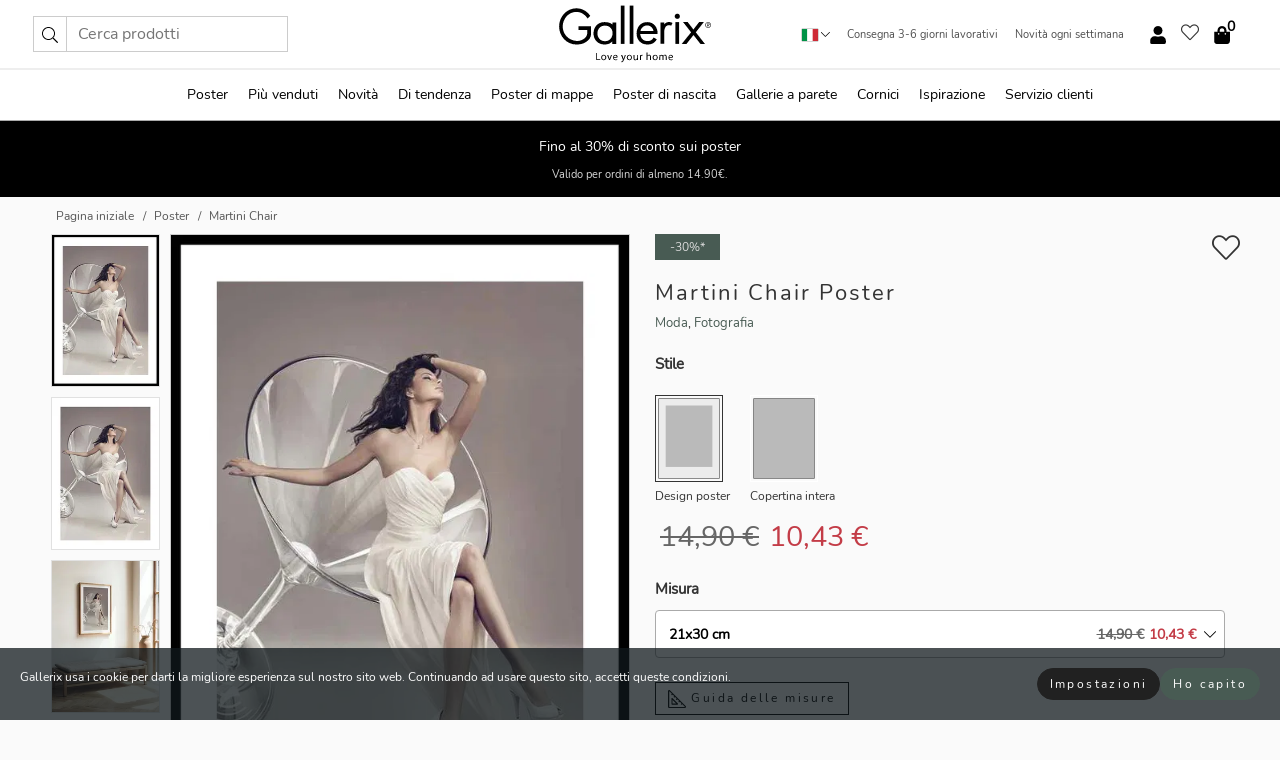

--- FILE ---
content_type: text/html; charset=UTF-8
request_url: https://gallerix.it/poster-stampe/3499-martini-chair
body_size: 20627
content:
<!DOCTYPE html>
<html lang="it-IT">

<head><script>(function(w,i,g){w[g]=w[g]||[];if(typeof w[g].push=='function')w[g].push(i)})
(window,'GTM-NKPLNM7','google_tags_first_party');</script><script>(function(w,d,s,l){w[l]=w[l]||[];(function(){w[l].push(arguments);})('set', 'developer_id.dYzg1YT', true);
		w[l].push({'gtm.start':new Date().getTime(),event:'gtm.js'});var f=d.getElementsByTagName(s)[0],
		j=d.createElement(s);j.async=true;j.src='/62sa/';
		f.parentNode.insertBefore(j,f);
		})(window,document,'script','dataLayer');</script>
  <title>
    Martini Chair Poster | Moda | Gallerix.it  </title>
  <meta name="description" content="Poster Martini Chair. Una giovane donna in un lungo abito bianco siede rilassata in un bicchiere da martini oversize. I toni tenui del grigio e del bianco..." />
  <link rel="preload" href="/node_modules/photoswipe/dist/photoswipe.css?v=5.3.3" as="style"
    onload="this.onload=null;this.rel='stylesheet'">
  <!-- <link rel="preload" href="/node_modules/photoswipe/dist/default-skin/default-skin.css" as="style" onload="this.onload=null;this.rel='stylesheet'"> -->

  <meta property="og:title" content="Martini Chair">
  <meta property="og:description"
    content="Una giovane donna in un lungo abito bianco siede rilassata in un bicchiere da martini oversize. I toni tenui del grigio e del bianco dominano il motivo e creano un'espressione elegante e moderna. Il poster è ideale, ad esempio, per soggiorni, camere da letto o corridoi, dove si desidera un elemento d'arredo di grande impatto visivo con un tocco di stile.">
  <meta property="og:type" content="product">
  <meta property="og:url" content="https://gallerix.it/poster-stampe/3499-martini-chair">
  <meta property="og:site_name" content="Gallerix.it">
  <meta property="product:retailer_item_id" content="3499">
  <meta property="product:availability" content="instock">

  <link rel="alternate" hreflang="sv-se" href="https://gallerix.se/poster/3499-martini-chair"><link rel="alternate" hreflang="de-de" href="https://gallerix.de/poster/3499-martini-chair"><link rel="alternate" hreflang="da-dk" href="https://gallerix-home.dk/plakat/3499-martini-chair"><link rel="alternate" hreflang="en-gb" href="https://gallerix.co.uk/poster/3499-martini-chair"><link rel="alternate" hreflang="fi-fi" href="https://gallerix.fi/juliste/3499-martini-chair"><link rel="alternate" hreflang="nl-nl" href="https://gallerix.nl/poster/3499-martini-chair"><link rel="alternate" hreflang="de-at" href="https://gallerix.at/poster/3499-martini-chair"><link rel="alternate" hreflang="pl-pl" href="https://gallerix.pl/plakat/3499-martini-chair"><link rel="alternate" hreflang="fr-fr" href="https://gallerix.fr/affiche/3499-martini-chair"><link rel="alternate" hreflang="es-es" href="https://gallerix.es/poster/3499-martini-chair"><link rel="alternate" hreflang="cs-cz" href="https://gallerix.cz/plakat/3499-martini-chair"><link rel="alternate" hreflang="it-it" href="https://gallerix.it/poster-stampe/3499-martini-chair"><link rel="alternate" hreflang="en-ie" href="https://gallerix.ie/poster/3499-martini-chair"><link rel="alternate" hreflang="nl-be" href="https://gallerix.be/poster/3499-martini-chair"><link rel="alternate" hreflang="hu-hu" href="https://gallerix.hu/poszter/3499-martini-chair"><link rel="alternate" hreflang="sk-sk" href="https://gallerix.sk/plagat/3499-martini-chair"><link rel="alternate" hreflang="de-ch" href="https://gallerix.ch/poster/3499-martini-chair"><link rel="alternate" hreflang="pt-pt" href="https://gallerix.pt/poster/3499-martini-chair"><link rel="alternate" hreflang="fr-lu" href="https://gallerix.lu/affiche/3499-martini-chair"><link rel="alternate" hreflang="nb-no" href="https://gallerix-home.no/plakat/3499-martini-chair"><link rel="alternate" hreflang="et-ee" href="https://gallerix.ee/poster/3499-martini-chair"><link rel="alternate" hreflang="lv-lv" href="https://gallerix.lv/plakats/3499-martini-chair"><link rel="alternate" hreflang="lt-lt" href="https://gallerix.lt/plakatas/3499-martini-chair"><link rel="alternate" hreflang="ro-ro" href="https://gallerix.ro/poster/3499-martini-chair">
  <!-- PRECONNECTS -->

<!-- <link href="https://www.googletagmanager.com" rel="preconnect">
<link href="https://googleads.g.doubleclick.net" rel="preconnect">
<link href="https://www.google-analytics.com" rel="preconnect"> -->

<!-- <link href="//www.googletagmanager.com" rel="dns-prefetch">
<link href="//googleads.g.doubleclick.net" rel="dns-prefetch">
<link href="//www.google-analytics.com" rel="dns-prefetch"> -->


<!-- <link href="https://connect.facebook.net" rel="preconnect">
<link href="//connect.facebook.net" rel="dns-prefetch"> -->
<!-- <link href="https://bat.bing.com" rel="preconnect"> -->
<!-- <link href="//bat.bing.com" rel="dns-prefetch"> -->
<!-- <link href="https://e.clarity.ms" rel="preconnect"> -->
<!-- <link href="//e.clarity.ms" rel="dns-prefetch"> -->
<!-- <link href="https://s.pinimg.com" rel="preconnect"> -->
<!-- <link href="//s.pinimg.com" rel="dns-prefetch"> -->

<!-- FONTS -->
<link rel="preload" href="/fonts/Nunito_Sans/NunitoSans-400-latin.woff2" as="font" type="font/woff2" crossorigin>
<link rel="preload" href="/fonts/Nunito_Sans/NunitoSans-400-latin-ext.woff2" as="font" type="font/woff2" crossorigin>
<link rel="preload" href="/fonts/Montserrat/Montserrat-300-latin.woff2" as="font" type="font/woff2" crossorigin>
<link rel="preload" href="/fonts/Montserrat/Montserrat-300-latin-ext.woff2" as="font" type="font/woff2" crossorigin>
<!-- <link rel="preconnect" href="https://fonts.googleapis.com">
<link rel="preconnect" href="https://fonts.gstatic.com" crossorigin>
<link href="https://fonts.googleapis.com/css2?family=Montserrat:wght@300;500&family=Nunito+Sans&display=swap" rel="stylesheet"> -->

<link rel="preload" href="/lib/fontawesome/webfonts/fa-solid-900.woff2" as="font" type="font/woff2" crossorigin>
<link rel="preload" href="/lib/fontawesome/webfonts/fa-light-300.woff2" as="font" type="font/woff2" crossorigin>
<link rel="preload" href="/lib/fontawesome/webfonts/fa-regular-400.woff2" as="font" type="font/woff2" crossorigin>
<!-- <link rel="preload" href="/lib/fontawesome/webfonts/fa-brands-400.woff2" as="font" type="font/woff2" crossorigin> -->


<meta http-equiv="Content-Type" content="text/html; charset=utf-8" />
<meta http-equiv="Content-Language" content="it" />
<meta name="viewport" content="width=device-width, initial-scale=1">
<!-- <meta name="robots" content="INDEX,FOLLOW"/> -->

<link rel="stylesheet" href="/dist/css/bootstrap-grid.min.css" />


<style>
  @font-face{font-family:Montserrat;font-style:normal;font-weight:300;font-display:swap;src:local("Montserrat"),url(/fonts/Montserrat/Montserrat-300-latin-ext.woff2) format("woff2");unicode-range:U+0100-024F,U+0259,U+1E00-1EFF,U+2020,U+20A0-20AB,U+20AD-20CF,U+2113,U+2C60-2C7F,U+A720-A7FF}@font-face{font-family:Montserrat;font-style:normal;font-weight:300;font-display:swap;src:local("Montserrat"),url(/fonts/Montserrat/Montserrat-300-latin.woff2) format("woff2");unicode-range:U+0000-00FF,U+0131,U+0152-0153,U+02BB-02BC,U+02C6,U+02DA,U+02DC,U+2000-206F,U+2074,U+20AC,U+2122,U+2191,U+2193,U+2212,U+2215,U+FEFF,U+FFFD}@font-face{font-family:Montserrat;font-style:normal;font-weight:500;font-display:swap;src:local("Montserrat"),url(/fonts/Montserrat/Montserrat-500.woff2) format("woff2");unicode-range:U+0100-024F,U+0259,U+1E00-1EFF,U+2020,U+20A0-20AB,U+20AD-20CF,U+2113,U+2C60-2C7F,U+A720-A7FF}@font-face{font-family:Montserrat;font-style:normal;font-weight:500;font-display:swap;src:local("Montserrat"),url(/fonts/Montserrat/Montserrat-500.woff2) format("woff2");unicode-range:U+0000-00FF,U+0131,U+0152-0153,U+02BB-02BC,U+02C6,U+02DA,U+02DC,U+2000-206F,U+2074,U+20AC,U+2122,U+2191,U+2193,U+2212,U+2215,U+FEFF,U+FFFD}@font-face{font-family:"Nunito Sans";font-style:normal;font-weight:400;font-display:swap;src:local("Nunito Sans"),url(/fonts/Nunito_Sans/NunitoSans-400-latin-ext.woff2) format("woff2");unicode-range:U+0100-024F,U+0259,U+1E00-1EFF,U+2020,U+20A0-20AB,U+20AD-20CF,U+2113,U+2C60-2C7F,U+A720-A7FF}@font-face{font-family:"Nunito Sans";font-style:normal;font-weight:400;font-display:swap;src:local("Nunito Sans"),url(/fonts/Nunito_Sans/NunitoSans-400-latin.woff2) format("woff2");unicode-range:U+0000-00FF,U+0131,U+0152-0153,U+02BB-02BC,U+02C6,U+02DA,U+02DC,U+2000-206F,U+2074,U+20AC,U+2122,U+2191,U+2193,U+2212,U+2215,U+FEFF,U+FFFD}</style>
<style>
  :root{--orange:coral;--red:#cd1f26;--gallerixGreen:#475b52;--gallerixLightGreen:#a5b3a7;--header-font-family:Montserrat,sans-serif;--text-font-family:"Nunito Sans",sans-serif}*,:after,:before{-moz-box-sizing:border-box;-webkit-box-sizing:border-box;box-sizing:border-box}html{-ms-text-size-adjust:100%;-webkit-text-size-adjust:100%;-webkit-font-smoothing:antialiased}body{margin:0;color:#333;background:#fafafa;font-family:var(--text-font-family);font-size:14px}svg:not(:root){overflow:hidden}a{color:var(--gallerixGreen);text-decoration:none;background-color:transparent}.icon{display:inline-block;width:1em;height:1em;stroke-width:0;stroke:currentColor;fill:currentColor;pointer-events:none;line-height:1}.btn{position:relative;display:inline-block;outline:0;z-index:1;padding:.5em 1em;border-radius:0;font-size:12px;text-align:center;letter-spacing:.2em;font-family:var(--text-font-family);font-weight:400;text-decoration:none;cursor:pointer}.btn--big{text-transform:uppercase;padding:1.6em 2.4em}.btn--round{border-radius:18px;font-family:var(--text-font-family);padding:5px 15px}.topbar__left,.topbar__right{height:100%;display:flex;align-items:center}.topbar__right{justify-content:flex-end}.topbar-mobile-menu{display:flex;align-items:center;gap:.8em}@media only screen and (min-width:768px){.topbar-mobile-menu{display:none}}#hamburger-nav-icon{width:25px;height:20px;position:relative;margin:14px auto 10px 10px;-webkit-transform:rotate(0);-moz-transform:rotate(0);-o-transform:rotate(0);transform:rotate(0);-webkit-transition:.5s ease-in-out;-moz-transition:.5s ease-in-out;-o-transition:.5s ease-in-out;transition:.5s ease-in-out;cursor:pointer;z-index:1001}#hamburger-nav-icon span{display:block;position:absolute;height:1px;width:100%;background:#222;border-radius:1px;opacity:1;left:0;-webkit-transform:rotate(0);-moz-transform:rotate(0);-o-transform:rotate(0);transform:rotate(0);-webkit-transition:.25s ease-in-out;-moz-transition:.25s ease-in-out;-o-transition:.25s ease-in-out;transition:.25s ease-in-out}.hover-menu{position:relative;text-align:center;display:flex;align-items:center;float:right;padding:0;margin:0;height:100%}.hover-button{padding:0 8px;position:relative;z-index:10;display:block;width:100%;height:100%;cursor:pointer;-webkit-backface-visibility:hidden;backface-visibility:hidden;color:#000}.hover-panel{overflow:auto;position:fixed;width:480px;max-width:90%;height:auto;min-height:100%;top:0;bottom:0;padding:0;text-align:left;background:#fff;z-index:1266;-webkit-overflow-scrolling:touch;transition:all .6s cubic-bezier(.2,1,.3,1);color:#333}.hover-panel-right{right:-480px;border-left:1px solid #333}.items-in-cart{position:absolute;right:2px;top:-8px;font-weight:700;font-family:var(--text-font-family)}.site-menu{padding:0;list-style:none;width:100%;margin:0}.site-menu>li{display:inline-block;color:#000}.site-menu a{color:#000}.site-menu a:hover{text-decoration:none}.site-menu>li>a{margin:0 8px;line-height:50px;display:block}.site-menu .main-sub-container{background:#fff;position:absolute;left:0;top:51px;z-index:75;width:100%;text-align:left;background:#fefefe;display:none;color:#000;padding-bottom:15px;border-top:2px solid #ccc;border-bottom:2px solid #ccc;box-shadow:inset 0 10px 22px -23px rgba(0,0,0,.75)}.site-menu .main-sub-container.show{display:block}.main-sub-container .sub-container-wrapper{display:flex;flex-direction:column;justify-content:space-around}.site-menu .main-sub-container>div{padding:0 20px}.site-menu .main-sub-container .top-horizontal{display:flex;padding:20px;margin-bottom:20px;border-bottom:1px solid #ccc}.site-menu .main-sub-container .bottom-horizontal{display:flex}.site-menu .top-horizontal a{font-weight:700;margin-right:20px}.site-menu a:hover{color:#999}.site-menu>li:before{position:absolute;bottom:0;content:" ";border-right:7px solid transparent;border-bottom:7px solid #ccc;border-left:7px solid transparent;transform:translateX(-50%);width:0;height:0;opacity:0}.site-menu>li:hover:before{opacity:.9}.site-menu .main-sub-container ul{list-style:none;padding:0;padding:0 25px;border-left:1px solid #ccc}.site-menu .main-sub-container ul:first-child{border-left:none}.site-menu .main-sub-container ul.extend-prev-ul{padding-top:40px;border-left:none}.site-menu .main-sub-container ul .sub-heading{font-weight:700;padding:10px 0}.topbar .web-logo img{height:76px}.country-selector__overlay{position:fixed;top:0;bottom:0;left:0;right:0;z-index:10;display:none;background:0 0}.country-selector .icon--chevron-up{font-size:.6rem;transform:rotate(180deg)}.flag-icon{width:16px;height:12px;box-shadow:0 0 1px #000}.country-list{opacity:0;position:absolute;z-index:-1;top:100%;right:0}.camp-mark{display:inline-block;padding:4px 15px;background-color:var(--gallerixGreen);background-position:initial;background-repeat:initial;background:var(--gallerixGreen);color:#ddd;font-size:11px;text-transform:uppercase}.camp-mark.product-page{margin-bottom:20px;margin-right:10px;font-size:12px}.header-search{border:1px solid #d9d9d9;display:flex;align-items:center}.header-search__btn{background:0 0;border:0;font-size:1rem;padding:0 .5em}.header-search__input{background:0 0;border:0;font-size:1rem;padding:.3em .7em;border-left:1px solid #d9d9d9;outline:transparent}.input-group{position:relative;display:-ms-flexbox;display:flex;-ms-flex-wrap:wrap;flex-wrap:wrap;-ms-flex-align:stretch;align-items:stretch;width:100%}.label-inv-term{position:absolute;left:-9999px}.gallery-search-input-group .input-group-prepend{background-color:#fff;font-size:16px}.gallery-search-input-group .form-control,.gallery-search-input-group .input-group-prepend{border-color:#ccc;border-radius:1px;font-size:16px}.input-group-prepend{margin-right:-1px}.input-group-append,.input-group-prepend{display:-ms-flexbox;display:flex}.input-group>.input-group-append:last-child>.btn:not(:last-child):not(.dropdown-toggle),.input-group>.input-group-append:last-child>.input-group-text:not(:last-child),.input-group>.input-group-append:not(:last-child)>.btn,.input-group>.input-group-append:not(:last-child)>.input-group-text,.input-group>.input-group-prepend>.btn,.input-group>.input-group-prepend>.input-group-text{border-top-right-radius:0;border-bottom-right-radius:0}.gallery-search-input-group .input-group-prepend,.gallery-search-input-group .input-group-text{background-color:#fff;font-size:12px}.input-group-text{display:-ms-flexbox;display:flex;-ms-flex-align:center;align-items:center;padding:.375rem .75rem;margin-bottom:0;font-size:1rem;font-weight:400;line-height:1.5;color:#495057;text-align:center;white-space:nowrap;background-color:#e9ecef;border:1px solid #ced4da;border-radius:.25rem}.form-control{display:block;width:100%;height:calc(1.5em + .75rem + 2px);padding:.375rem .75rem;font-size:1rem;font-weight:400;line-height:1.5;color:#495057;background-color:#fff;background-clip:padding-box;border:1px solid #ced4da;border-radius:.25rem;transition:border-color .15s ease-in-out,box-shadow .15s ease-in-out}.input-group>.custom-file,.input-group>.custom-select,.input-group>.form-control,.input-group>.form-control-plaintext{position:relative;-ms-flex:1 1 auto;flex:1 1 auto;width:1%;min-width:0;margin-bottom:0}.float-left{float:left}@media (max-width:992px){.navbar-left,.navbar-right{display:none}.navbar{position:absolute;left:-1000px}.site-menu .top-horizontal a{margin-bottom:8px}.topbar{top:0;left:0;height:45px;width:100%;z-index:1205;background:#fff;border-bottom:1px solid #ccc;text-align:center}.topbar.row{margin:0}.topbar .web-logo img{height:32px;text-align:center}.site-menu{position:fixed;width:480px;max-width:90%;height:auto;min-height:100%;top:45px;bottom:0;padding:0 0 45px 0;text-align:left;background:#fff;z-index:1011;overflow-y:scroll;-webkit-overflow-scrolling:touch;transition:all .6s cubic-bezier(.2,1,.3,1);color:#333;left:-480px;border-right:1px solid #333}.site-menu.panel-active{left:-16px}.site-menu>li{display:block;padding-left:16px;position:relative;border-bottom:1px solid #eee}.site-menu li a{display:block}.site-menu li .main-sub-container{transition:all linear .2s;display:none}.site-menu>li.active .main-sub-container{display:block}.site-menu .main-sub-container .bottom-horizontal,.site-menu .main-sub-container .top-horizontal{flex-direction:column;padding:11px 0 11px 10px;margin-bottom:7px}.site-menu .main-sub-container ul{min-height:0}.site-menu .main-sub-container ul.extend-prev-ul{padding-top:0}.site-menu li .main-sub-container+i{position:absolute;right:13px;top:18px;transition:all linear .2s}.site-menu li.active .main-sub-container+i{transform:rotate(180deg)}.site-menu .main-sub-container{border:none;position:relative;padding:3px 0;top:0;left:0}.site-menu>li:before{display:none}.site-menu .main-sub-container ul{border-left:none;padding:0 0 0 7px;margin-left:3px;float:none}.search-form{width:100%;position:absolute;top:-100px;left:0;background:#fff}.search-form.active{top:45px;border-bottom:1px solid #eee;padding:13px 10px}n-sub-container ul li{padding:5px 0}.site-menu>li .navbar-text{width:100%;display:block;padding:0}}.top-menu-icon{font-size:18px}@media (min-width:768px){header .navbar-right ul{opacity:1}}.heading{letter-spacing:.2em;text-transform:uppercase;font-weight:300;font-family:var(--header-font-family)}.line-header,h2.header{position:relative;color:#303030;font-size:16px;margin:50px 0 30px;width:100%}.line-header:before,h2.header:before{content:"";display:block;border-top:solid 1px #c1c1c1;width:100%;height:1px;position:absolute;top:50%;z-index:1}.line-header span,h2.header span{background:#fafafa;padding:0 20px;position:relative;z-index:5}.text-center{text-align:center!important}.jumbo{width:100%;height:25vh;align-items:center;justify-content:center;display:flex;position:relative}@media only screen and (min-width:576px){.jumbo{height:45vh}}@media only screen and (min-width:768px){.jumbo{height:calc(100vh - 172px)}}.jumbo--fs{height:calc(100vh - 172px)}.jumbo--fs .jumbo__shield{display:flex!important}.jumbo__img{position:absolute;width:100%;height:100%;object-fit:cover;top:0;right:0;bottom:0;left:0;z-index:-1}.jumbo__shield{flex-direction:column;color:#fff;text-align:center;padding:25px;background:rgba(0,0,0,.3);display:none}@media only screen and (min-width:768px){.jumbo__shield{padding:100px;display:flex!important}}.jumbo__shield .heading,.jumbo__shield p{margin-bottom:15px}@media only screen and (min-width:768px){.jumbo__shield{padding:100px}}.jumbo small{font-size:.95rem;font-weight:400}@media only screen and (min-width:768px){.jumbo small{font-size:.75rem}}.jumbo__title{font-size:1.2rem;font-weight:400}@media only screen and (min-width:768px){.jumbo__title{font-size:1.8rem;font-weight:300}}.jumbo__btn{margin-top:1em}.usp-banner{background:#fff;text-align:center;color:#4d4d4d;font-size:.7rem}.usp-banner--mobile{display:block;border-bottom:1px solid #eee}@media only screen and (min-width:992px){.usp-banner--mobile{display:none}}.usp-banner--desktop{display:none}@media only screen and (min-width:992px){.usp-banner--desktop{display:block;margin-right:1em}}.usp-banner>ul{display:inline-block;margin:0;padding:0}.usp-banner>ul>li{display:inline-block;padding:0 7px;line-height:35px}.info-banner{text-align:center;width:100%;z-index:72}.info-banner__item{width:100%;z-index:0;font-size:1rem;display:none;z-index:1;line-height:28px;padding:10px 0}@media only screen and (min-width:768px){.info-banner__item{line-height:31px}}.info-banner__item--active{display:block!important}.campaign-marks{display:flex;justify-content:center;margin-bottom:5px}.gallery-list,.product-item{position:relative;padding:0 1px;font-size:11px;margin:10px 0;padding:0 6px;display:flex;flex-direction:column}@media only screen and (min-width:768px){.product-item{padding:0 2%}}.product-item__details{margin-top:auto;display:flex;justify-content:space-between;text-align:center;position:relative}.product-item__details .list-info{flex:1 1 auto;max-width:100%}@media (min-width:768px){.product-item__details .list-fav{position:absolute;right:2px;top:0}}.product-item__img{margin-bottom:10px;position:relative;padding-bottom:140.1%;height:0}.product-item__img img{border:1px solid #ccc;max-width:100%;width:100%;height:auto;position:absolute;top:0;right:0;bottom:0;left:0;margin:auto}.product-item__img img.crossfadebottom{position:absolute;opacity:0;transition:all .3s ease-in}.product-item__title{color:#333;font-size:.9rem;margin:0;line-height:1.5rem;overflow:hidden;text-overflow:ellipsis;white-space:nowrap}.star-rating-holder{display:flex}.star-rating-holder .star{width:26px;height:26px;margin-right:1px;color:#000;display:flex;align-items:center}.star-rating-holder .star-small{padding:3px 3px;font-size:18px}.star-rating-holder .star-medium{padding:3px 5px;font-size:25px}.star-rating-holder .star-large{padding:8px 15px;font-size:25px}.container,.container-fluid,.container-lg,.container-md,.container-sm,.container-xl{width:100%;padding-right:15px;padding-left:15px;margin-right:auto;margin-left:auto}.d-flex{display:flex}.fa,.fab,.fad,.fal,.far,.fas{-moz-osx-font-smoothing:grayscale;-webkit-font-smoothing:antialiased;display:inline-block;font-style:normal;font-variant:normal;text-rendering:auto;line-height:1}.fa,.fas{font-family:'Font Awesome 5 Pro';font-weight:900}.fal{font-family:'Font Awesome 5 Pro';font-weight:300}.fab{font-family:'Font Awesome 5 Brands';font-weight:400}.fa-fw{text-align:center;width:1.25em}.slider{position:relative;margin-left:-15px;margin-right:-15px}@media only screen and (min-width:768px){.slider{margin-left:0;margin-right:0}}.slider__frame{overflow:hidden}.slider__wrapper{overflow-x:scroll;padding-left:15px;margin-left:0;margin-right:0}@media only screen and (min-width:768px){.slider__wrapper{padding-left:15px;margin-left:-15px;margin-right:-15px}}.slider__wrapper::-webkit-scrollbar{display:none}.slider__list{display:flex;list-style-type:none;margin:0;padding:0;position:relative}.slider__item{width:47%;padding:0 15px 0 0!important;flex-shrink:0}@media only screen and (min-width:768px){.slider__item{width:16.6666666667%}}.slider__btn{display:none;position:absolute;top:50%;transform:translateY(-50%);z-index:1;font-size:25px;background:0 0;border:0}@media only screen and (min-width:768px){.slider__btn{display:flex}}.slider__btn--prev{left:0;transform:rotate(-90deg)}@media only screen and (min-width:1300px){.slider__btn--prev{left:-75px}}.slider__btn--next{right:0;transform:rotate(90deg)}@media only screen and (min-width:1300px){.slider__btn--next{right:-75px}}.breadcrumbs{margin:10px 0 15px;padding:0}.breadcrumbs a{color:#565656}.breadcrumbs>li{color:#565656;display:inline-block;font-size:12px}.breadcrumbs>li:first-child:before{content:"";margin:0}.breadcrumbs>li:before{font-family:var(--text-font-family);content:"/";margin:0 5px}</style>


  <link rel="canonical" href="https://gallerix.it/poster-stampe/3499-martini-chair" />

<link rel="icon" type="image/png" href="https://gallerix.it/img/favicon.png?1" />
<link rel="apple-touch-icon" href="https://gallerix.it/img/favicon.png?1"/>
<link rel="icon" type="image/svg+xml" href="https://gallerix.it/img/favicon.svg?1" />
<link rel="preload" href="/vendor/twbs/bootstrap/dist/css/bootstrap.min.css" as="style" onload="this.onload=null;this.rel='stylesheet'">
<noscript><link rel="stylesheet" href="/vendor/twbs/bootstrap/dist/css/bootstrap.min.css"></noscript>

<!-- <link rel="stylesheet" href="/lib/fontawesome/css/all.min.css" /> -->



<link rel="preload" href="/lib/fontawesome/css/bare.min.css?rel=1766144796396" as="style" onload="this.onload=null;this.rel='stylesheet'">
<noscript><link rel="stylesheet" href="/lib/fontawesome/css/bare.min.css?rel=1766144796396"></noscript>


<link rel="stylesheet" href="/dist/css/style.min.css?rel=1766144796396" />


<script>
const siteSettings = {
  locale: "it_IT",
  currencyCode: "EUR",
  countryCode: "it",
  languageCode: "it",
  clerkKey: "2715qSz5l6sfTlrxV2xUSWnHgk3vATa8",
  vatPercentage: 22.00,
  siteUrl: "https://gallerix.it",
};

const visitor = {
  uniqid: "b3MDAoNHbhFrJmMjnyeHtqRt8",
};

const locale = "it_IT";
</script>

<script>
window.dataLayer = window.dataLayer || [];
</script>

<script>
  function gtag(){
    window.dataLayer.push(arguments);
  }
</script>

<!-- Google Tag Manager -->
<script>
(function(w,d,s,l,i){w[l]=w[l]||[];w[l].push({'gtm.start':
new Date().getTime(),event:'gtm.js'});var f=d.getElementsByTagName(s)[0],
j=d.createElement(s),dl=l!='dataLayer'?'&l='+l:'';j.async=true;j.src=
'https://www.googletagmanager.com/gtm.js?id='+i+dl;f.parentNode.insertBefore(j,f);
})(window,document,'script','dataLayer','GTM-NKPLNM7');
</script>
<!-- End Google Tag Manager -->


<!-- Facebook Pixel Code
<script>
    !function(f,b,e,v,n,t,s){if(f.fbq)return;n=f.fbq=function(){n.callMethod?
    n.callMethod.apply(n,arguments):n.queue.push(arguments)};if(!f._fbq)f._fbq=n;
    n.push=n;n.loaded=!0;n.version='2.0';n.queue=[];t=b.createElement(e);t.async=!0;
    t.src=v;s=b.getElementsByTagName(e)[0];s.parentNode.insertBefore(t,s)}(window,
    document,'script','https://connect.facebook.net/en_US/fbevents.js');
    fbq('init', '337926019941974'); // Insert your pixel ID here.
    fbq('track', 'PageView');
</script>
<noscript><img height="1" width="1" style="display:none" src="https://www.facebook.com/tr?id=337926019941974&ev=PageView&noscript=1"/></noscript>
DO NOT MODIFY -->
<!-- End Facebook Pixel Code -->

<!-- Pinterest Tag -->
<!-- <script>
!function(e){if(!window.pintrk){window.pintrk = function () {
window.pintrk.queue.push(Array.prototype.slice.call(arguments))};var
  n=window.pintrk;n.queue=[],n.version="3.0";var
  t=document.createElement("script");t.async=!0,t.src=e;var
  r=document.getElementsByTagName("script")[0];
  r.parentNode.insertBefore(t,r)}}("https://s.pinimg.com/ct/core.js");
pintrk('load', '');
pintrk('page');
</script>
<noscript>
<img height="1" width="1" style="display:none;" alt=""
  src="https://ct.pinterest.com/v3/?event=init&tid=&pd[em]=<hashed_email_address>&noscript=1" />
</noscript> -->
<!-- end Pinterest Tag -->

<!-- Bing tag --><!--
<script>
  (function(w,d,t,r,u)
  {
    var f,n,i;
    w[u]=w[u]||[],f=function()
    {
      var o={ti:"137005617"};
      o.q=w[u],w[u]=new UET(o),w[u].push("pageLoad")
    },
    n=d.createElement(t),n.src=r,n.async=1,n.onload=n.onreadystatechange=function()
    {
      var s=this.readyState;
      s&&s!=="loaded"&&s!=="complete"||(f(),n.onload=n.onreadystatechange=null)
    },
    i=d.getElementsByTagName(t)[0],i.parentNode.insertBefore(n,i)
  })
  (window,document,"script","//bat.bing.com/bat.js","uetq");
</script>-->
<!-- End Bing tag -->

<!-- Start of Clerk.io E-commerce Personalisation tool - www.clerk.io -->
<script type="text/javascript">
    (function(w,d){
    var e=d.createElement('script');e.type='text/javascript';e.async=true;
    e.src=(d.location.protocol=='https:'?'https':'http')+'://cdn.clerk.io/clerk.js';
    var s=d.getElementsByTagName('script')[0];s.parentNode.insertBefore(e,s);
    w.__clerk_q=w.__clerk_q||[];w.Clerk=w.Clerk||function(){w.__clerk_q.push(arguments)};
    })(window,document);

    Clerk('config', {
      key: '2715qSz5l6sfTlrxV2xUSWnHgk3vATa8',
      visitor: 'b3MDAoNHbhFrJmMjnyeHtqRt8',
      debug: {
        enable: false,
        level: 'log'
      }
    });
</script>
<!-- End of Clerk.io E-commerce Personalisation tool - www.clerk.io -->
  <style>
    .favourite-flap{background:#fff;position:fixed;bottom:110px;right:-7px;color:#333;border:1px solid #eee;border-right:none;padding:7px 12px 7px 7px;border-radius:10px 0 0 10px;z-index:500;transition:all .2s ease}.main-product-image img{width:100%}.product-images{padding:0 0 35px 0;display:flex}.main-product-image a{position:relative;display:block;padding-bottom:calc(800 / 571 * 100%)}.main-product-image img{position:absolute;top:0;left:0;width:100%}.main-product-image{order:2;width:80%;padding:0 10px}.product-thumbs{order:1;width:20%;margin-top:0;overflow:hidden;list-style:none;padding:0 0 0 10px}.product-thumbs img{width:100%;border:1px solid #e1e1e1}.product-thumb{min-height:30px;transition:opacity .15s ease-in;width:100%;margin-bottom:10px}.product-thumb:last-child{margin-bottom:0}.product-thumb--portrait img{aspect-ratio:50/70}.product-thumb--landscape img{aspect-ratio:70/50}@media (max-width:767px){.product-images{padding:0 0 20px}.main-product-image{width:80%}.product-thumbs{order:2;width:20%;margin-top:0;padding:0 8px}.product-thumb{width:100%;margin-bottom:10px}.product-thumb:last-child{margin-bottom:0}}.gallery-product-title{font-size:22px;margin-top:0;letter-spacing:2px;font-weight:300}.product-option-img>li:first-child{margin-left:0}.product-option-img>li{float:left;margin:10px;cursor:pointer}.product-option-img span{font-size:12px;display:block;padding-top:5px}.product-option-img img{padding:2px;border:1px solid #fff}.view-frames{width:100%}.product-option__header,.product-options h4{font-weight:700;font-size:15px;margin:20px 0 10px}#btn-add-cart+ul{list-style:none;display:flex;margin:0;padding:0;width:100%;justify-content:space-evenly}#btn-add-cart+ul li{margin:10px 5px}.gallery-price{color:#333;font-weight:300;font-size:40px}  </style>
  <script>
    const productData = {
      id: '3499',
      name: `Martini Chair`,
      category: 'poster'
    };
  </script>
</head>

<body itemscope itemtype="http://schema.org/ItemPage">
  <!-- Google Tag Manager (noscript) -->
<noscript><iframe src="https://www.googletagmanager.com/ns.html?id=GTM-NKPLNM7" height="0" width="0" style="display:none;visibility:hidden"></iframe></noscript>
<!-- End Google Tag Manager (noscript) -->
 
<meta itemprop="url" content="https://gallerix.it/poster-stampe/3499-martini-chair" />
<header class="navigation ">
  <!-- search dialog -->
  <div class="search-dialog container">
    <section class="search-dialog__body">
      <ul class="search-results" id="clerk-results"></ul>
      <div class="fs-dialog-search-area__no-items flex-center" style="display:none">
        <p>La tua ricerca non ha prodotto risultati.</p>
        <div class="btn btn-outline--white btn--big fs-dialog-search-area__close">Chiudi</div>
      </div>
      <br />
      <br />
      <div class="flex-center">
        <a href="/search" class="btn btn--black btn--big fs-dialog-search-area__btn" style="display:none;">Tutti i risultati</a>
      </div>
    </section>
  </div>
	<div class="topbar brand-area">
		<div class="topbar-left topbar__left">
			<div class="mobile-menu-btn topbar-mobile-menu">
				<div class="topbar-mobile-menu__btn" id="menu-btn">
					<div id="hamburger-nav-icon">
						<span></span>
						<span></span>
						<span></span>
						<span></span>
					</div>
				</div>
				<div class="topbar-mobile-menu__search open-search">
					<img src="/img/svg-icons/search.svg?47" fetchpriority="high" class="icon icon--search " />				</div>
			</div>

			<div class="search-form">
				<form class="w-70" method="get" action="/search" itemscope itemprop="potentialAction" itemtype="http://schema.org/SearchAction">
					<meta itemprop="target" content="https://gallerix.it/search/?s={s}">
					
                    <div class="header-search">
            <div class="header-search__item">
              <button class="header-search__btn" role="button" aria-label="Cerca prodotti"><img src="/img/svg-icons/search.svg?47" fetchpriority="high" class="icon icon--search " /></button>
            </div>
            <input type="text" name="s" class="header-search__item header-search__input" placeholder="Cerca prodotti" value="" id="search_inp" itemprop="query-input" autocomplete="off" />
          </div>
          				</form>
			</div>
			
		</div>
		<div class="topbar-center  topbar__center">
			
			<a class="web-logo" href="https://gallerix.it" style="z-index:1;">
				<picture>
					<source srcset="/img/logo_black.svg" media="(max-width:992px)" />
					<img alt="Gallerix logo" src="/img/gallerix_logo_slogan.svg" width="152" height="76" />
				</picture>

			</a>
		</div>
		<div class="topbar-right topbar__right">
		<div class="usp-banner usp-banner--desktop">
			<ul>
				<li>	
					<div class="country-selector">
						
						<svg class="flag-icon"><use xlink:href="/img/flags.svg?23#it" /></svg>
						<img src="/img/svg-icons/chevron-up.svg?47" fetchpriority="high" class="icon icon--chevron-up " />						
						<div class="country-selector__overlay"></div>
						<ul class="country-list">
						<li class="country-list__item"><a href="https://gallerix.be"><svg class="flag-icon"><use xlink:href="/img/flags.svg?23#be" /></svg> België</a></li><li class="country-list__item"><a href="https://gallerix.cz"><svg class="flag-icon"><use xlink:href="/img/flags.svg?23#cz" /></svg> Česká republika</a></li><li class="country-list__item"><a href="https://gallerix-home.dk"><svg class="flag-icon"><use xlink:href="/img/flags.svg?23#dk" /></svg> Danmark</a></li><li class="country-list__item"><a href="https://gallerix.de"><svg class="flag-icon"><use xlink:href="/img/flags.svg?23#de" /></svg> Deutschland</a></li><li class="country-list__item"><a href="https://gallerix.ee"><svg class="flag-icon"><use xlink:href="/img/flags.svg?23#ee" /></svg> Eesti</a></li><li class="country-list__item"><a href="https://gallerix.es"><svg class="flag-icon"><use xlink:href="/img/flags.svg?23#es" /></svg> España</a></li><li class="country-list__item"><a href="https://gallerix.fr"><svg class="flag-icon"><use xlink:href="/img/flags.svg?23#fr" /></svg> France</a></li><li class="country-list__item"><a href="https://gallerix.ie"><svg class="flag-icon"><use xlink:href="/img/flags.svg?23#ie" /></svg> Ireland</a></li><li class="country-list__item"><a href="https://gallerix.it"><svg class="flag-icon"><use xlink:href="/img/flags.svg?23#it" /></svg> Italia</a></li><li class="country-list__item"><a href="https://gallerix.lv"><svg class="flag-icon"><use xlink:href="/img/flags.svg?23#lv" /></svg> Latvija</a></li><li class="country-list__item"><a href="https://gallerix.lt"><svg class="flag-icon"><use xlink:href="/img/flags.svg?23#lt" /></svg> Lietuva</a></li><li class="country-list__item"><a href="https://gallerix.lu"><svg class="flag-icon"><use xlink:href="/img/flags.svg?23#lu" /></svg> Luxembourg</a></li><li class="country-list__item"><a href="https://gallerix.hu"><svg class="flag-icon"><use xlink:href="/img/flags.svg?23#hu" /></svg> Magyarország</a></li><li class="country-list__item"><a href="https://gallerix.nl"><svg class="flag-icon"><use xlink:href="/img/flags.svg?23#nl" /></svg> Nederland</a></li><li class="country-list__item"><a href="https://gallerix-home.no"><svg class="flag-icon"><use xlink:href="/img/flags.svg?23#no" /></svg> Norge</a></li><li class="country-list__item"><a href="https://gallerix.pl"><svg class="flag-icon"><use xlink:href="/img/flags.svg?23#pl" /></svg> Polska</a></li><li class="country-list__item"><a href="https://gallerix.pt"><svg class="flag-icon"><use xlink:href="/img/flags.svg?23#pt" /></svg> Portugal</a></li><li class="country-list__item"><a href="https://gallerix.ro"><svg class="flag-icon"><use xlink:href="/img/flags.svg?23#ro" /></svg> România</a></li><li class="country-list__item"><a href="https://gallerix.ch"><svg class="flag-icon"><use xlink:href="/img/flags.svg?23#ch" /></svg> Schweiz</a></li><li class="country-list__item"><a href="https://gallerix.sk"><svg class="flag-icon"><use xlink:href="/img/flags.svg?23#sk" /></svg> Slovensko</a></li><li class="country-list__item"><a href="https://gallerix.fi"><svg class="flag-icon"><use xlink:href="/img/flags.svg?23#fi" /></svg> Suomi</a></li><li class="country-list__item"><a href="https://gallerix.se"><svg class="flag-icon"><use xlink:href="/img/flags.svg?23#se" /></svg> Sverige</a></li><li class="country-list__item"><a href="https://gallerix.co.uk"><svg class="flag-icon"><use xlink:href="/img/flags.svg?23#gb" /></svg> United Kingdom</a></li><li class="country-list__item"><a href="https://gallerix.at"><svg class="flag-icon"><use xlink:href="/img/flags.svg?23#at" /></svg> Österreich</a></li>						</ul>
					</div>
				</li>
				<li>Consegna 3-6 giorni lavorativi</li>
				<li>Novità ogni settimana</li>
			</ul>
		</div>
			<ul class="hover-menu">
				<li>
											<div class="hover-button login">
							<img src="/img/svg-icons/solid-user.svg?47" fetchpriority="high" class="icon icon--solid-user top-menu-icon" />						</div>
									</li>
				<li>
					<div class="hover-panel-trigger">
						<div class="hover-button favourite-icon">
							<i class="fal fa-fw fa-heart header-fav top-menu-icon"></i>
						</div>
						<div class="hover-panel hover-panel-right slide-in-fav">
							<div class="minicart-wrapper">
								<div class="minicart-header">
									<span class="cart-close"><i class="fal fa-fw fa-times"></i></span>
									<h4>I miei preferiti</h4>
									<div></div>
								</div>
								<div class="minicart-body scrollbar">
									<ul class="minicart-items">
										
									</ul>
								</div>
								
								<div class="minicart-footer">
									<div id="fav-share-btn">
										<button class="btn btn--green share-favourite w-100">Mostra la lista dei preferiti</button>
									</div>
									<div id="fav-share-link" class="text-center" style="display:none;">
										<div><strong>Vai ai tuoi preferiti</strong></div>
										<a href=""></a>
									</div>
								</div>
							</div>
						</div>
					</div>
				</li>
				<li>
					<div class="hover-panel-trigger">
						<div class="hover-button header-cart-btn">
							<img src="/img/svg-icons/shopping-bag.svg?47" fetchpriority="high" class="icon icon--shopping-bag top-menu-icon " />							<span class="items-in-cart">0</span>
						</div>
						<div class="hover-panel hover-panel-right slide-in-cart">
							<div class="minicart-wrapper">
								<div class="minicart-header">
									<span class="cart-close"><i class="fal fa-fw fa-times"></i></span>
									<h4>Carrello</h4>
									<div></div>
								</div>
								<div class="minicart-body scrollbar">
									<ul class="minicart-items">
										
									</ul>
								</div>
								
								<div class="minicart-footer">
									<div class="minicart-total-discount" style="display:none">
										<div>Risparmi</div>
										<div class="minicart-discount-amount">0,00 €</div>
									</div>
									<div class="minicart-total-summary">
										<div>Totale</div>
										<div class="minicart-total-sum">0,00 €</div>
									</div>
									
									<a href="https://gallerix.it/checkout" class="btn btn--big btn--green w-100">Cassa</a>
									
								</div>
							</div>
						</div>
					</div>
				</li>
			</ul>
		</div>
	</div>

	<div class="navbar">
		<div class="navbar-left">
		</div>
		<div class="navbar-center">
		
			<ul class="site-menu">
				<li>
					<a href="https://gallerix.it/poster" class="menu-item">Poster</a>
					<div class="main-sub-container">
						<div class="top-horizontal">
							<a href="https://gallerix.it/poster-di-nascita/">Poster di nascita</a>
							<a href="https://gallerix.it/mappa/">Poster di mappe</a>
							<a href="https://gallerix.it/poster">Tutti i poster</a>
						</div>
						<div class="bottom-horizontal">
							<ul class="d-md-none d-xl-block">
								<li class="sub-heading"><a href="https://gallerix.it/poster">Liste top</a></li>
								<li><a href="https://gallerix.it/poster/popular" data-value="">Più venduti</a></li>
								<li><a href="https://gallerix.it/poster/news" data-value="">Novità</a></li>
								<li><a href="https://gallerix.it/poster/trending" data-value="">Di tendenza</a></li>
							</ul>
							<ul>
								<li class="sub-heading"><a href="https://gallerix.it/poster">Categorie</a></li>
								<li><a href="https://gallerix.it/poster">Tutte le categorie</a></li>
								<li><a href="https://gallerix.it/poster/97-acquerello">Acquerello</a></li><li><a href="https://gallerix.it/poster/21-animali">Animali</a></li><li><a href="https://gallerix.it/poster/45-arte-famosa">Arte Famosa</a></li><li><a href="https://gallerix.it/poster/49-artisti-famosi">Artisti famosi</a></li><li><a href="https://gallerix.it/poster/1-astratti">Astratti</a></li><li><a href="https://gallerix.it/poster/2-bambini">Bambini</a></li><li><a href="https://gallerix.it/poster/34-bianco-e-nero">Bianco e nero</a></li><li><a href="https://gallerix.it/poster/3-botanica">Botanica</a></li><li><a href="https://gallerix.it/poster/163-cani">Cani</a></li><li><a href="https://gallerix.it/poster/30-citta-e-architettura">Città e Architettura</a></li></ul><ul class="extend-prev-ul"><li><a href="https://gallerix.it/poster/116-concettuale-e-surreale">Concettuale e Surreale</a></li><li><a href="https://gallerix.it/poster/38-cucina">Cucina</a></li><li><a href="https://gallerix.it/poster/156-dipinti-ad-olio">Dipinti ad olio</a></li><li><a href="https://gallerix.it/poster/165-festivita">Festività</a></li><li><a href="https://gallerix.it/poster/24-fotografia">Fotografia</a></li><li><a href="https://gallerix.it/poster/27-fotografica-iconica">Fotografica iconica</a></li><li><a href="https://gallerix.it/poster/162-gatti">Gatti</a></li><li><a href="https://gallerix.it/poster/26-grafica">Grafica</a></li><li><a href="https://gallerix.it/poster/166-halloween">Halloween</a></li><li><a href="https://gallerix.it/poster/59-japandi">Japandi</a></li><li><a href="https://gallerix.it/poster/95-line-art">Line art</a></li></ul><ul class="extend-prev-ul"><li><a href="https://gallerix.it/poster/23-moda">Moda</a></li><li><a href="https://gallerix.it/poster/96-motori-e-veicoli">Motori e Veicoli</a></li><li><a href="https://gallerix.it/poster/41-natale">Natale</a></li><li><a href="https://gallerix.it/poster/29-natura">Natura</a></li><li><a href="https://gallerix.it/poster/167-pasqua">Pasqua</a></li><li><a href="https://gallerix.it/poster/109-schizzi-dellarena">Schizzi dell'arena</a></li><li><a href="https://gallerix.it/poster/58-sport-e-allenamento">Sport e Allenamento</a></li><li><a href="https://gallerix.it/poster/31-testo-e-citazione">Testo e Citazione</a></li><li><a href="https://gallerix.it/poster/37-vintage">Vintage</a></li>							</ul>
							<ul>
								<li class="sub-heading">Artisti</li>
                                <li>
                  <a href="https://gallerix.it/poster/45-arte-famosa">Tutti gli artisti</a>
                </li>
                <li><a href="https://gallerix.it/poster/50-august-strindberg">August Strindberg</a></li><li><a href="https://gallerix.it/poster/42-bauhaus">Bauhaus</a></li><li><a href="https://gallerix.it/poster/44-claude-monet">Claude Monet</a></li><li><a href="https://gallerix.it/poster/47-gustav-klimt">Gustav Klimt</a></li><li><a href="https://gallerix.it/poster/46-hilma-af-klint">Hilma af Klint</a></li><li><a href="https://gallerix.it/poster/51-john-bauer">John Bauer</a></li><li><a href="https://gallerix.it/poster/39-pablo-picasso">Pablo Picasso</a></li><li><a href="https://gallerix.it/poster/79-sanna-wieslander">Sanna Wieslander</a></li><li><a href="https://gallerix.it/poster/55-vincent-van-gogh">Vincent van Gogh</a></li><li><a href="https://gallerix.it/poster/43-william-morris">William Morris</a></li>							</ul>
              
              							<ul>
								<li class="sub-heading">Le stagioni</li>
                <li><a href="https://gallerix.it/poster/52-autunno">Autunno</a></li><li><a href="https://gallerix.it/poster/54-estate">Estate</a></li><li><a href="https://gallerix.it/poster/48-inverno">Inverno</a></li><li><a href="https://gallerix.it/poster/53-primavera">Primavera</a></li>							</ul>
              <ul>
								<li class="sub-heading">Collezioni essenziali</li>

                <li><a href="https://gallerix.it/poster/172-collezione-di-non-violence">Collezione di Non-Violence</a></li>							</ul>
						</div>
					</div>
					<i class="fas fa-fw fa-angle-down d-block d-md-none"></i>
				</li>
				<li>
					<a href="https://gallerix.it/poster/popular" class="menu-item">Più venduti</a>
				</li>
				<li>
					<a href="https://gallerix.it/poster/news" class="menu-item">Novità</a>
				</li>
				<li>
					<a href="https://gallerix.it/poster/trending" class="menu-item">Di tendenza</a>
				</li>
				<li>
					<a href="https://gallerix.it/mappa/" class="menu-item">Poster di mappe</a>
				</li>
				<li>
					<a href="https://gallerix.it/poster-di-nascita/" class="menu-item">Poster di nascita</a>
				</li>
        <li>
					<a href="https://gallerix.it/galleria-a-parete" class="menu-item">Gallerie a parete</a>
				</li>
				<li>
					<a href="https://gallerix.it/cornici" class="menu-item">Cornici</a>
					<div class="main-sub-container">
						<div class="bottom-horizontal">
							<ul>
								<li class="sub-heading"><a href="https://gallerix.it/cornici">Dimensione</a></li>
								<li><a href="https://gallerix.it/cornici">Tutte le dimensioni</a></li>
								<li><a href="https://gallerix.it/cornici/size-21x30">21x30 cm</a></li><li><a href="https://gallerix.it/cornici/size-30x40">30x40 cm</a></li><li><a href="https://gallerix.it/cornici/size-50x70">50x70 cm</a></li><li><a href="https://gallerix.it/cornici/size-70x100">70x100 cm</a></li><li><a href="https://gallerix.it/cornici/size-100x140">100x140 cm</a></li>							</ul>
              <ul>
								<li class="sub-heading"><a href="https://gallerix.it/cornici">Materiale</a></li>
								<li><a href="https://gallerix.it/cornici/cornici-in-legno">Legna</a></li><li><a href="https://gallerix.it/cornici/conici-in-metallo">Metallo</a></li>							</ul>
              <ul>
								<li class="sub-heading"><a href="https://gallerix.it/cornici">Colore</a></li>
								<li><a href="https://gallerix.it/cornici/cornici-nere">Nero</a></li><li><a href="https://gallerix.it/cornici/cornici-bianche">Bianco</a></li><li><a href="https://gallerix.it/cornici/cornici-color-rame">Rame</a></li><li><a href="https://gallerix.it/cornici/cornici-argentate">Argento</a></li><li><a href="https://gallerix.it/cornici/cornici-dorate">Oro</a></li><li><a href="https://gallerix.it/cornici/cornici-in-rovere">Rovere</a></li><li><a href="https://gallerix.it/cornici/cornici-in-noce">Marrone</a></li><li><a href="https://gallerix.it/cornici/cornici-rosso">Rosso</a></li><li><a href="https://gallerix.it/cornici/cornici-gialle">Giallo</a></li><li><a href="https://gallerix.it/cornici/cornici-blu">Blu</a></li><li><a href="https://gallerix.it/cornici/cornici-verdi">Verde</a></li>							</ul>
							<ul>
								<li class="sub-heading"><a href="https://gallerix.it/accessori">Accessori</a></li>
																<li><a href="https://gallerix.it/accessori/2190-ganci-per-quadri-2pc">Gancio per quadri</a></li>
							</ul>
						</div>

					</div>
					<i class="fas fa-fw fa-angle-down d-block d-md-none"></i>
				</li>
				
				<!-- <li>
					<a href="https://gallerix.it/fotokollage" class="menu-item">Poster di collage</a>
				</li> -->
				<li>
					<a href="https://gallerix.it/blog" class="menu-item">Ispirazione</a>
					<div class="main-sub-container">
						<div class="top-horizontal">
							<a href="https://gallerix.it/community">Instafeed</a>
							<a href="https://gallerix.it/blog">Blog</a>
						</div>
					</div>
					<i class="fas fa-fw fa-angle-down d-block d-md-none"></i>
				</li>	
				<li>
					<a href="https://gallerix.it/customer-service" class="menu-item">Servizio clienti</a>
					<div class="main-sub-container">
						<div class="top-horizontal">
							<a href="https://gallerix.it/customer-service">Contatti</a>
							<a href="https://gallerix.it/faq">Domande frequenti</a>
							<a href="https://gallerix.it/refunds">Segnala danno / Reclamo</a>
                              <a href="https://gallerix.it/register">Diventare membro</a>
                <a href="https://gallerix.it/register-business">Cliente aziendale</a>
              							<a href="https://gallerix.it/gift-card">Carte Regalo</a>

						</div>
					</div>
					<i class="fas fa-fw fa-angle-down d-block d-md-none"></i>
				</li>
							</ul>
		</div>
		<div class="navbar-right">

		</div>
		<!-- earlier placement  -->
	</div>
</header>
<div class="header-ghost"></div>

<div class="usp-banner usp-banner--mobile">
	<ul>
		<li>Consegna 3-6 giorni lavorativi</li>
		<li>Novità ogni settimana</li>
		
		<li>
			<div class="country-selector">
						
				<svg class="flag-icon"><use xlink:href="/img/flags.svg?23#it" /></svg>
				<i class="fal fa-fw fa-angle-down"></i>
				
				<div class="country-selector__overlay"></div>
				<ul class="country-list">
				<li class="country-list__item"><a href="https://gallerix.be"><svg class="flag-icon"><use xlink:href="/img/flags.svg?23#be" /></svg> België</a></li><li class="country-list__item"><a href="https://gallerix.cz"><svg class="flag-icon"><use xlink:href="/img/flags.svg?23#cz" /></svg> Česká republika</a></li><li class="country-list__item"><a href="https://gallerix-home.dk"><svg class="flag-icon"><use xlink:href="/img/flags.svg?23#dk" /></svg> Danmark</a></li><li class="country-list__item"><a href="https://gallerix.de"><svg class="flag-icon"><use xlink:href="/img/flags.svg?23#de" /></svg> Deutschland</a></li><li class="country-list__item"><a href="https://gallerix.ee"><svg class="flag-icon"><use xlink:href="/img/flags.svg?23#ee" /></svg> Eesti</a></li><li class="country-list__item"><a href="https://gallerix.es"><svg class="flag-icon"><use xlink:href="/img/flags.svg?23#es" /></svg> España</a></li><li class="country-list__item"><a href="https://gallerix.fr"><svg class="flag-icon"><use xlink:href="/img/flags.svg?23#fr" /></svg> France</a></li><li class="country-list__item"><a href="https://gallerix.ie"><svg class="flag-icon"><use xlink:href="/img/flags.svg?23#ie" /></svg> Ireland</a></li><li class="country-list__item"><a href="https://gallerix.it"><svg class="flag-icon"><use xlink:href="/img/flags.svg?23#it" /></svg> Italia</a></li><li class="country-list__item"><a href="https://gallerix.lv"><svg class="flag-icon"><use xlink:href="/img/flags.svg?23#lv" /></svg> Latvija</a></li><li class="country-list__item"><a href="https://gallerix.lt"><svg class="flag-icon"><use xlink:href="/img/flags.svg?23#lt" /></svg> Lietuva</a></li><li class="country-list__item"><a href="https://gallerix.lu"><svg class="flag-icon"><use xlink:href="/img/flags.svg?23#lu" /></svg> Luxembourg</a></li><li class="country-list__item"><a href="https://gallerix.hu"><svg class="flag-icon"><use xlink:href="/img/flags.svg?23#hu" /></svg> Magyarország</a></li><li class="country-list__item"><a href="https://gallerix.nl"><svg class="flag-icon"><use xlink:href="/img/flags.svg?23#nl" /></svg> Nederland</a></li><li class="country-list__item"><a href="https://gallerix-home.no"><svg class="flag-icon"><use xlink:href="/img/flags.svg?23#no" /></svg> Norge</a></li><li class="country-list__item"><a href="https://gallerix.pl"><svg class="flag-icon"><use xlink:href="/img/flags.svg?23#pl" /></svg> Polska</a></li><li class="country-list__item"><a href="https://gallerix.pt"><svg class="flag-icon"><use xlink:href="/img/flags.svg?23#pt" /></svg> Portugal</a></li><li class="country-list__item"><a href="https://gallerix.ro"><svg class="flag-icon"><use xlink:href="/img/flags.svg?23#ro" /></svg> România</a></li><li class="country-list__item"><a href="https://gallerix.ch"><svg class="flag-icon"><use xlink:href="/img/flags.svg?23#ch" /></svg> Schweiz</a></li><li class="country-list__item"><a href="https://gallerix.sk"><svg class="flag-icon"><use xlink:href="/img/flags.svg?23#sk" /></svg> Slovensko</a></li><li class="country-list__item"><a href="https://gallerix.fi"><svg class="flag-icon"><use xlink:href="/img/flags.svg?23#fi" /></svg> Suomi</a></li><li class="country-list__item"><a href="https://gallerix.se"><svg class="flag-icon"><use xlink:href="/img/flags.svg?23#se" /></svg> Sverige</a></li><li class="country-list__item"><a href="https://gallerix.co.uk"><svg class="flag-icon"><use xlink:href="/img/flags.svg?23#gb" /></svg> United Kingdom</a></li><li class="country-list__item"><a href="https://gallerix.at"><svg class="flag-icon"><use xlink:href="/img/flags.svg?23#at" /></svg> Österreich</a></li>				</ul>
			</div>
		</li>
		
	</ul>
</div>


<div class="info-banner " data-interval="5000">
	
			<div class="info-banner__item info-banner__item--active"   style="background:#000000; color:#ffffff;">
        Fino al 30% di sconto sui poster
        <div class="info-banner__subtext">Valido per ordini di almeno 14.90€.</div>
      </div></div> <!-- .info-banner -->

<div class="body-overlay"></div>

	<!--<div class="on-site-msg">
		<i class="fal fa-fw fa-times msg-close"></i>
		<p class="title">
					</p>
		<p class="description">
					</p>
		<a href="/register" class="btn btn--big btn-outline--white"></a>
	</div>

	<div class="on-site-msg-btn-wrapper">
		<div class="on-site-msg-btn-hide"><i class="fal fa-fw fa-times msg-btn-close"></i></div>
		<div class="on-site-msg-btn">
					</div>
	</div>-->
  <div class="container py-2">
    
	<ul class="breadcrumbs" itemscope itemprop="breadcrumb" itemtype="https://schema.org/BreadcrumbList">
		
		<li itemprop="itemListElement" itemscope itemtype="https://schema.org/ListItem">
			<a href="/" itemprop="item"><span itemprop="name">Pagina iniziale</span></a>
			<meta itemprop="position" content="1" />
		</li>
		
		<li itemprop="itemListElement" itemscope itemtype="https://schema.org/ListItem">
			<a href="/poster" itemprop="item"><span itemprop="name">Poster</span></a>
			<meta itemprop="position" content="2" />
		</li>
		
		<li itemprop="itemListElement" itemscope itemtype="https://schema.org/ListItem">
			<span itemprop="name">Martini Chair</span>
			<meta itemprop="position" content="3" />
		</li>
		
	</ul>  </div>
  <div class="container">
        <input type="hidden" name="gallery-id" value="3499" />
    <div class="row">
      <div class="col-12 col-md-6 product-images">
        
        <div class="product-carousel">
          <div class="product-carousel__overflow">
            <ul class="product-carousel__list">
              
          <li class="product-carousel__item">
            <div class="product-item__img">
              <a href="https://img.gallerix.com/product/3499_24186.jpg?width=1080&height=1080&mode=fit&enlarge=true" class="phsw-pop-product" data-pswp-width="571" data-pswp-height="800">
                <img 
            sizes="100%" 
            srcset="https://img.gallerix.com/product/3499_24186.jpg?width=16&mode=max 16w, https://img.gallerix.com/product/3499_24186.jpg?width=32&mode=max 32w, https://img.gallerix.com/product/3499_24186.jpg?width=64&mode=max 64w, https://img.gallerix.com/product/3499_24186.jpg?width=112&mode=max 112w, https://img.gallerix.com/product/3499_24186.jpg?width=176&mode=max 176w, https://img.gallerix.com/product/3499_24186.jpg?width=256&mode=max 256w, https://img.gallerix.com/product/3499_24186.jpg?width=352&mode=max 352w, https://img.gallerix.com/product/3499_24186.jpg?width=464&mode=max 464w, https://img.gallerix.com/product/3499_24186.jpg?width=592&mode=max 592w, https://img.gallerix.com/product/3499_24186.jpg?width=736&mode=max 736w, https://img.gallerix.com/product/3499_24186.jpg?width=896&mode=max 896w"
            src="https://img.gallerix.com/product/3499_24186.jpg?width=896&mode=max 896w" class="img-fluid" alt="Fotografia artistica con donna in abito bianco seduta in un bicchiere da martini-12" width="5" height="7"
            fetchpriority="high"
          />
              </a>
            </div>
          </li>
          <li class="product-carousel__item">
            <div class="product-item__img">
              <a href="https://img.gallerix.com/product/3499_24187.jpg?width=1080&height=1080&mode=fit&enlarge=true" class="phsw-pop-product" data-pswp-width="571" data-pswp-height="800">
                <img 
            sizes="100%" 
            srcset="https://img.gallerix.com/product/3499_24187.jpg?width=16&mode=max 16w, https://img.gallerix.com/product/3499_24187.jpg?width=32&mode=max 32w, https://img.gallerix.com/product/3499_24187.jpg?width=64&mode=max 64w, https://img.gallerix.com/product/3499_24187.jpg?width=112&mode=max 112w, https://img.gallerix.com/product/3499_24187.jpg?width=176&mode=max 176w, https://img.gallerix.com/product/3499_24187.jpg?width=256&mode=max 256w, https://img.gallerix.com/product/3499_24187.jpg?width=352&mode=max 352w, https://img.gallerix.com/product/3499_24187.jpg?width=464&mode=max 464w, https://img.gallerix.com/product/3499_24187.jpg?width=592&mode=max 592w, https://img.gallerix.com/product/3499_24187.jpg?width=736&mode=max 736w, https://img.gallerix.com/product/3499_24187.jpg?width=896&mode=max 896w"
            src="https://img.gallerix.com/product/3499_24187.jpg?width=896&mode=max 896w" class="img-fluid" alt="Fotografia artistica con donna in abito bianco seduta in un bicchiere da martini-12" width="5" height="7"
            fetchpriority="high"
          />
              </a>
            </div>
          </li>
          <li class="product-carousel__item">
            <div class="product-item__img">
              <a href="https://img.gallerix.com/product/3499_24184.jpg?width=1080&height=1080&mode=fit&enlarge=true" class="phsw-pop-product" data-pswp-width="571" data-pswp-height="800">
                <img 
            sizes="100%" 
            srcset="https://img.gallerix.com/product/3499_24184.jpg?width=16&mode=max 16w, https://img.gallerix.com/product/3499_24184.jpg?width=32&mode=max 32w, https://img.gallerix.com/product/3499_24184.jpg?width=64&mode=max 64w, https://img.gallerix.com/product/3499_24184.jpg?width=112&mode=max 112w, https://img.gallerix.com/product/3499_24184.jpg?width=176&mode=max 176w, https://img.gallerix.com/product/3499_24184.jpg?width=256&mode=max 256w, https://img.gallerix.com/product/3499_24184.jpg?width=352&mode=max 352w, https://img.gallerix.com/product/3499_24184.jpg?width=464&mode=max 464w, https://img.gallerix.com/product/3499_24184.jpg?width=592&mode=max 592w, https://img.gallerix.com/product/3499_24184.jpg?width=736&mode=max 736w, https://img.gallerix.com/product/3499_24184.jpg?width=896&mode=max 896w"
            src="https://img.gallerix.com/product/3499_24184.jpg?width=896&mode=max 896w" class="img-fluid" alt="Fotografia artistica con donna in abito bianco seduta in un bicchiere da martini-12" width="5" height="7"
            fetchpriority="high"
          />
              </a>
            </div>
          </li>
          <li class="product-carousel__item">
            <div class="product-item__img">
              <a href="https://img.gallerix.com/product/3499_24185.jpg?width=1080&height=1080&mode=fit&enlarge=true" class="phsw-pop-product" data-pswp-width="571" data-pswp-height="800">
                <img 
            sizes="100%" 
            srcset="https://img.gallerix.com/product/3499_24185.jpg?width=16&mode=max 16w, https://img.gallerix.com/product/3499_24185.jpg?width=32&mode=max 32w, https://img.gallerix.com/product/3499_24185.jpg?width=64&mode=max 64w, https://img.gallerix.com/product/3499_24185.jpg?width=112&mode=max 112w, https://img.gallerix.com/product/3499_24185.jpg?width=176&mode=max 176w, https://img.gallerix.com/product/3499_24185.jpg?width=256&mode=max 256w, https://img.gallerix.com/product/3499_24185.jpg?width=352&mode=max 352w, https://img.gallerix.com/product/3499_24185.jpg?width=464&mode=max 464w, https://img.gallerix.com/product/3499_24185.jpg?width=592&mode=max 592w, https://img.gallerix.com/product/3499_24185.jpg?width=736&mode=max 736w, https://img.gallerix.com/product/3499_24185.jpg?width=896&mode=max 896w"
            src="https://img.gallerix.com/product/3499_24185.jpg?width=896&mode=max 896w" class="img-fluid" alt="Fotografia artistica con donna in abito bianco seduta in un bicchiere da martini-12" width="5" height="7"
            fetchpriority="high"
          />
              </a>
            </div>
          </li>
          <li class="product-carousel__item">
            <div class="product-item__img">
              <a href="https://img.gallerix.com/product/3499_46102.jpg?width=1080&height=1080&mode=fit&enlarge=true" class="phsw-pop-product" data-pswp-width="571" data-pswp-height="800">
                <img 
            sizes="100%" 
            srcset="https://img.gallerix.com/product/3499_46102.jpg?width=16&mode=max 16w, https://img.gallerix.com/product/3499_46102.jpg?width=32&mode=max 32w, https://img.gallerix.com/product/3499_46102.jpg?width=64&mode=max 64w, https://img.gallerix.com/product/3499_46102.jpg?width=112&mode=max 112w, https://img.gallerix.com/product/3499_46102.jpg?width=176&mode=max 176w, https://img.gallerix.com/product/3499_46102.jpg?width=256&mode=max 256w, https://img.gallerix.com/product/3499_46102.jpg?width=352&mode=max 352w, https://img.gallerix.com/product/3499_46102.jpg?width=464&mode=max 464w, https://img.gallerix.com/product/3499_46102.jpg?width=592&mode=max 592w, https://img.gallerix.com/product/3499_46102.jpg?width=736&mode=max 736w, https://img.gallerix.com/product/3499_46102.jpg?width=896&mode=max 896w"
            src="https://img.gallerix.com/product/3499_46102.jpg?width=896&mode=max 896w" class="img-fluid" alt="Fotografia artistica con donna in abito bianco seduta in un bicchiere da martini-12" width="5" height="7"
            fetchpriority="high"
          />
              </a>
            </div>
          </li>
          <li class="product-carousel__item">
            <div class="product-item__img">
              <a href="https://img.gallerix.com/product/3499_69818.jpg?width=1080&height=1080&mode=fit&enlarge=true" class="phsw-pop-product" data-pswp-width="1873" data-pswp-height="2624">
                <img 
            sizes="100%" 
            srcset="https://img.gallerix.com/product/3499_69818.jpg?width=16&mode=max 16w, https://img.gallerix.com/product/3499_69818.jpg?width=32&mode=max 32w, https://img.gallerix.com/product/3499_69818.jpg?width=64&mode=max 64w, https://img.gallerix.com/product/3499_69818.jpg?width=112&mode=max 112w, https://img.gallerix.com/product/3499_69818.jpg?width=176&mode=max 176w, https://img.gallerix.com/product/3499_69818.jpg?width=256&mode=max 256w, https://img.gallerix.com/product/3499_69818.jpg?width=352&mode=max 352w, https://img.gallerix.com/product/3499_69818.jpg?width=464&mode=max 464w, https://img.gallerix.com/product/3499_69818.jpg?width=592&mode=max 592w, https://img.gallerix.com/product/3499_69818.jpg?width=736&mode=max 736w, https://img.gallerix.com/product/3499_69818.jpg?width=896&mode=max 896w"
            src="https://img.gallerix.com/product/3499_69818.jpg?width=896&mode=max 896w" class="img-fluid" alt="Fotografia artistica con donna in abito bianco seduta in un bicchiere da martini-12" width="5" height="7"
            fetchpriority="high"
          />
              </a>
            </div>
          </li>            </ul>
          </div>
        </div>
        <ul class="product-thumbs">
          <li class="product-thumbs__item product-thumbs__item--portrait" data-version="posterdesign" data-uri="https://img.gallerix.com/product/3499_24186.jpg?width=1080&height=1080&mode=fit&enlarge=true" data-size="571x800" style="">
            <img src="https://img.gallerix.com/product/3499_24186.jpg?width=200&mode=max" loading="lazy" class="img-fluid" alt="Fotografia artistica con donna in abito bianco seduta in un bicchiere da martini-0"  />
          </li><li class="product-thumbs__item product-thumbs__item--portrait" data-version="posterdesign" data-uri="https://img.gallerix.com/product/3499_24187.jpg?width=1080&height=1080&mode=fit&enlarge=true" data-size="571x800" style="">
            <img src="https://img.gallerix.com/product/3499_24187.jpg?width=200&mode=max" loading="lazy" class="img-fluid" alt="Fotografia artistica con donna in abito bianco seduta in un bicchiere da martini-1"  />
          </li><li class="product-thumbs__item product-thumbs__item--portrait" data-version="bleed" data-uri="https://img.gallerix.com/product/3499_24184.jpg?width=1080&height=1080&mode=fit&enlarge=true" data-size="571x800" style="display:none">
            <img src="https://img.gallerix.com/product/3499_24184.jpg?width=200&mode=max" loading="lazy" class="img-fluid" alt="Fotografia artistica con donna in abito bianco seduta in un bicchiere da martini-2"  />
          </li><li class="product-thumbs__item product-thumbs__item--portrait" data-version="bleed" data-uri="https://img.gallerix.com/product/3499_24185.jpg?width=1080&height=1080&mode=fit&enlarge=true" data-size="571x800" style="display:none">
            <img src="https://img.gallerix.com/product/3499_24185.jpg?width=200&mode=max" loading="lazy" class="img-fluid" alt="Fotografia artistica con donna in abito bianco seduta in un bicchiere da martini-3"  />
          </li><li class="product-thumbs__item product-thumbs__item--portrait" data-version="other" data-uri="https://img.gallerix.com/product/3499_46102.jpg?width=1080&height=1080&mode=fit&enlarge=true" data-size="571x800" style="">
            <img src="https://img.gallerix.com/product/3499_46102.jpg?width=200&mode=max" loading="lazy" class="img-fluid" alt="Fotografia artistica con donna in abito bianco seduta in un bicchiere da martini-4"  />
          </li><li class="product-thumbs__item product-thumbs__item--portrait" data-version="other" data-uri="https://img.gallerix.com/product/3499_69818.jpg?width=1080&height=1080&mode=fit&enlarge=true" data-size="1873x2624" style="">
            <img src="https://img.gallerix.com/product/3499_69818.jpg?width=200&mode=max" loading="lazy" class="img-fluid" alt="Fotografia artistica con donna in abito bianco seduta in un bicchiere da martini-5"  />
          </li>        </ul>

      </div>
      <div class="col-12 col-md-6 product-options">
        <div class="favourite-flap d-block d-md-none add-fav" data-id="3499">
          <i class="fal fa-heart fa-lg fa-fw"></i>
        </div>
        <span class="favourite-icon add-fav d-none d-md-inline-block" data-id="3499"
          style="width:28px;height:28px;">
          <i class="fal fa-heart fa-2x"></i>
        </span>
        <form name="gallery-product">
          <div class="camp-mark product-page">-30%*</div>          <h1 class="gallery-product-title">Martini Chair Poster</h1>
          <div class="gallery-product-type">
            <a href="https://gallerix.it/poster/23-moda">Moda</a>, <a href="https://gallerix.it/poster/24-fotografia">Fotografia</a>          </div>


          
          <div class="row">
            <div class="col-md-12">

                              <div class="product-option__header">Stile</div>
                <ul class="product-option-img">
                  <li class="active">
                    <img src="/img/poster-posterdesign.png" width="68" height="87" alt="posterdesign">
                    <input type="radio" name="edge-print" value="posterdesign" checked autocomplete="off" />
                    <span>Design poster</span>
                  </li>
                  <li>
                    <img src="/img/poster-bleed.png" width="68" height="87" alt="bleed" autocomplete="off">
                    <input type="radio" name="edge-print" value="bleed" />
                    <span>Copertina intera</span>
                  </li>
                </ul>
                <input type="radio" name="passepartout-color" value="1" data-color="#ffffff"
                  style="position:absolute;left:-10000px;" />
                                            <span class="product-item__price product-item__price--big" id="product-price">
                <span class="price price--old">14,90 €</span><span class="price price--sale">10,43 €</span>              </span>
              <div class="product-size">
                <div class="product-option__header">Misura</div>
                <!-- <select class="form-control gallery-select" name="size">
                <option value="21x30">21x30</option><option value="30x40">30x40</option><option value="50x70">50x70</option><option value="70x100">70x100</option><option value="100x140">100x140</option>              </select> -->


                <div class="ga-select ga-select-size">
                  <div class="ga-select__overlay"></div>
                  <div class="ga-select__holder">
                    <div class="ga-select__text">
                      
                <span class="ga-select__title">21x30 cm </span>
                <span class="ga-select__price price--old">14,90 €</span><span class="ga-select__price price--sale">10,43 €</span>                    </div>
                    <span class="ga-select__marker"><img src="/img/svg-icons/chevron-up.svg?47" fetchpriority="high" class="icon icon--chevron-up " /></span>
                  </div>
                  <ul class="ga-select-dropdown">
                    
                <li class="ga-select-dropdown__item ">
                  <label class="ga-select-dropdown__label">
                    <div class="ga-select__text">
                      
                <span class="ga-select__title">21x30 cm </span>
                <span class="ga-select__price price--old">14,90 €</span><span class="ga-select__price price--sale">10,43 €</span>
                    </div>
                    <input type="radio" name="size" value="21x30" class="ga-select-dropdown__input" data-price="10.43" checked autocomplete="off">
                  </label>
                </li>
                <li class="ga-select-dropdown__item ">
                  <label class="ga-select-dropdown__label">
                    <div class="ga-select__text">
                      
                <span class="ga-select__title">30x40 cm </span>
                <span class="ga-select__price price--old">24,90 €</span><span class="ga-select__price price--sale">17,43 €</span>
                    </div>
                    <input type="radio" name="size" value="30x40" class="ga-select-dropdown__input" data-price="17.43"  autocomplete="off">
                  </label>
                </li>
                <li class="ga-select-dropdown__item ">
                  <label class="ga-select-dropdown__label">
                    <div class="ga-select__text">
                      
                <span class="ga-select__title">50x70 cm </span>
                <span class="ga-select__price price--old">34,90 €</span><span class="ga-select__price price--sale">24,43 €</span>
                    </div>
                    <input type="radio" name="size" value="50x70" class="ga-select-dropdown__input" data-price="24.43"  autocomplete="off">
                  </label>
                </li>
                <li class="ga-select-dropdown__item ">
                  <label class="ga-select-dropdown__label">
                    <div class="ga-select__text">
                      
                <span class="ga-select__title">70x100 cm </span>
                <span class="ga-select__price price--old">54,90 €</span><span class="ga-select__price price--sale">38,43 €</span>
                    </div>
                    <input type="radio" name="size" value="70x100" class="ga-select-dropdown__input" data-price="38.43"  autocomplete="off">
                  </label>
                </li>
                <li class="ga-select-dropdown__item ">
                  <label class="ga-select-dropdown__label">
                    <div class="ga-select__text">
                      
                <span class="ga-select__title">100x140 cm </span>
                <span class="ga-select__price price--old">119,90 €</span><span class="ga-select__price price--sale">83,93 €</span>
                    </div>
                    <input type="radio" name="size" value="100x140" class="ga-select-dropdown__input" data-price="83.93"  autocomplete="off">
                  </label>
                </li>                  </ul>
                </div>

              </div>
              <a class="btn btn-outline--white mt-4" href="/img/guides/poster-formats.jpg" class="link__size-guide"
                id="open-size-guide-size" data-pswp-height="800" data-pswp-width="571">
                <img src="/img/svg-icons/ruler.svg?47" fetchpriority="high" class="icon icon--ruler icon--big" /> Guida delle misure              </a>
              

              <div style="font-style:italic;margin-top:10px;color: #c33c47;">* I prezzi in rosso si applicano agli acquisti di almeno 14,90 €</div>

                            </select>

              <input name="ex" type="hidden" value="1" />
              
              <div class="my-5">
                <button class="btn btn--black btn--big w-100" id="btn-add-cart" >
                  <img src="/img/svg-icons/shopping-bag-light.svg?47" fetchpriority="high" class="icon icon--shopping-bag-light btn__icon icon--invert" />Aggiungi al carrello                </button>
                <ul class="delivery-bullets">
                  <li class="delivery-bullets__item">
                    <img src="/img/svg-icons/check-square.svg?47" fetchpriority="high" class="icon icon--check-square delivery-bullets__icon color--green" />                    Disponibile                  </li>
                  <li class="delivery-bullets__item">
                    <img src="/img/svg-icons/truck.svg?47" fetchpriority="high" class="icon icon--truck delivery-bullets__icon" />                    Consegna in 3-5 giorni                  </li>
                </ul>
              </div>

              
              <div class="product-additional">
                <h2 class="collapse-header active">
                  Descrizione prodotto                  <img src="/img/svg-icons/chevron-up.svg?47" fetchpriority="high" class="icon icon--chevron-up collapse-marker" />                </h2>
                <div class="collapse-content" style="display:block;">
                  <p>Una giovane donna in un lungo abito bianco siede rilassata in un bicchiere da martini oversize. I toni tenui del grigio e del bianco dominano il motivo e creano un'espressione elegante e moderna. Il poster è ideale, ad esempio, per soggiorni, camere da letto o corridoi, dove si desidera un elemento d'arredo di grande impatto visivo con un tocco di stile.</p>                  <p>Stampiamo i nostri poster su carta semi opaca da 200 grammi della più alta qualità dalla fabbrica francese Clairefontaine. La carta è certificata FSC e la nostra produzione è certificata con marchio ecologico per garantire la sostenibilità della produzione.</p><p>Cornice non inclusa. Le cornici sono vendute separatamente.</p>                </div>
                <div class="collapse-header">
                  Informazioni consegna                  <img src="/img/svg-icons/chevron-up.svg?47" fetchpriority="high" class="icon icon--chevron-up collapse-marker" />                </div>
                <div class="collapse-content" style="display:none;">
                  <p>La spedizione standard è di 3-6 giorni lavorativi. Si prega di notare che la spedizione può durare più a lungo durante le alte stagioni e un alto carico delle aziende di spedizione.</p>
                </div>
              </div>
            </div>
          </div>
                    <input type="hidden" name="poster-frame" value="-1" />
          <input type="hidden" name="article-number" value="N05_0001" />
          <input type="hidden" name="gallery-id" value="3499" />
          <input type="hidden" name="product-slug" value="poster" />
          <input type="hidden" name="action" value="addGalleryToCart" />
        </form>
      </div>
    </div>
    <p>&nbsp;</p>

          <h3 class="text-center line-header heading"><span>Gli altri hanno comprato</span></h3>
      <div class="slider">
        <button class="slider__btn slider__btn--prev"><img src="/img/svg-icons/chevron-up.svg?47" fetchpriority="high" class="icon icon--chevron-up " /></button>
        <button class="slider__btn slider__btn--next"><img src="/img/svg-icons/chevron-up.svg?47" fetchpriority="high" class="icon icon--chevron-up " /></button>
        <div class="slider__frame">
          <div class="slider__wrapper">
            <ul class="slider__list">
              
              <li class="slider__item product-item" data-clerk-product-id="11073">
                <div class="product-item__img">
                  <a href="https://gallerix.it/poster-stampe/11073-art-of-classic-negroni">
                    
                  <img sizes="(min-width:768px) 350px, 100vw" 
                    srcset="https://img.gallerix.com/product/11073_78930.jpg?width=200&mode=max 200w,
                    https://img.gallerix.com/product/11073_78930.jpg?width=350&mode=max 350w,"
                    src="https://img.gallerix.com/product/11073_78930.jpg?width=350&mode=max" 
                      loading="lazy" decoding="async"
                      title="Poster Art Of Classic Negroni" alt="Poster Art Of Classic Negroni"
                      class="img-fluid aspect-ratio--portrait "
                        />
                  </a>
                </div>
                <div class="product-item__details">
                  <div class="list-info">
                    <div class="campaign-marks"><div class="camp-mark">-20%*</div></div>
                    <h4 class="product-item__title">Art Of Classic Negroni Poster</h4>
                    <div class="product-item__price">
                      <span class="small-text">Da.</span> 14,90 €
                    </div>
                  </div>
                  <div class="list-fav">
                    <div class="favourite-btn" data-id="11073">
                      <i class="fal fa-heart fa-lg"></i>
                    </div>
                  </div>
                </div>
              </li>
              <li class="slider__item product-item" data-clerk-product-id="11069">
                <div class="product-item__img">
                  <a href="https://gallerix.it/poster-stampe/11069-art-of-classic-aperol-spritz">
                    
                  <img sizes="(min-width:768px) 350px, 100vw" 
                    srcset="https://img.gallerix.com/product/11069_77732.jpg?width=200&mode=max 200w,
                    https://img.gallerix.com/product/11069_77732.jpg?width=350&mode=max 350w,"
                    src="https://img.gallerix.com/product/11069_77732.jpg?width=350&mode=max" 
                      loading="lazy" decoding="async"
                      title="Poster Art Of Classic Aperol Spritz" alt="Poster Art Of Classic Aperol Spritz"
                      class="img-fluid aspect-ratio--portrait "
                        />
                  </a>
                </div>
                <div class="product-item__details">
                  <div class="list-info">
                    <div class="campaign-marks"><div class="camp-mark">-20%*</div></div>
                    <h4 class="product-item__title">Art Of Classic Aperol Spritz Poster</h4>
                    <div class="product-item__price">
                      <span class="small-text">Da.</span> 14,90 €
                    </div>
                  </div>
                  <div class="list-fav">
                    <div class="favourite-btn" data-id="11069">
                      <i class="fal fa-heart fa-lg"></i>
                    </div>
                  </div>
                </div>
              </li>
              <li class="slider__item product-item" data-clerk-product-id="5138">
                <div class="product-item__img">
                  <a href="https://gallerix.it/poster-stampe/5138-cosmopolitan-cocktail">
                    
                  <img sizes="(min-width:768px) 350px, 100vw" 
                    srcset="https://img.gallerix.com/product/5138_49571.jpg?width=200&mode=max 200w,
                    https://img.gallerix.com/product/5138_49571.jpg?width=350&mode=max 350w,"
                    src="https://img.gallerix.com/product/5138_49571.jpg?width=350&mode=max" 
                      loading="lazy" decoding="async"
                      title="Poster Cosmopolitan Cocktail" alt="Poster Cosmopolitan Cocktail"
                      class="img-fluid aspect-ratio--portrait "
                        />
                  </a>
                </div>
                <div class="product-item__details">
                  <div class="list-info">
                    <div class="campaign-marks"><div class="camp-mark">-20%*</div></div>
                    <h4 class="product-item__title">Cosmopolitan Cocktail Poster</h4>
                    <div class="product-item__price">
                      <span class="small-text">Da.</span> 14,90 €
                    </div>
                  </div>
                  <div class="list-fav">
                    <div class="favourite-btn" data-id="5138">
                      <i class="fal fa-heart fa-lg"></i>
                    </div>
                  </div>
                </div>
              </li>
              <li class="slider__item product-item" data-clerk-product-id="5881">
                <div class="product-item__img">
                  <a href="https://gallerix.it/poster-stampe/5881-this-is-old-fashioned-cocktail">
                    
                  <img sizes="(min-width:768px) 350px, 100vw" 
                    srcset="https://img.gallerix.com/product/5881_38662.jpg?width=200&mode=max 200w,
                    https://img.gallerix.com/product/5881_38662.jpg?width=350&mode=max 350w,"
                    src="https://img.gallerix.com/product/5881_38662.jpg?width=350&mode=max" 
                      loading="lazy" decoding="async"
                      title="Poster This Is Old Fashioned Cocktail" alt="Poster This Is Old Fashioned Cocktail"
                      class="img-fluid aspect-ratio--portrait "
                        />
                  </a>
                </div>
                <div class="product-item__details">
                  <div class="list-info">
                    <div class="campaign-marks"><div class="camp-mark">-20%*</div></div>
                    <h4 class="product-item__title">This Is Old Fashioned Cocktail Poster</h4>
                    <div class="product-item__price">
                      <span class="small-text">Da.</span> 14,90 €
                    </div>
                  </div>
                  <div class="list-fav">
                    <div class="favourite-btn" data-id="5881">
                      <i class="fal fa-heart fa-lg"></i>
                    </div>
                  </div>
                </div>
              </li>
              <li class="slider__item product-item" data-clerk-product-id="5139">
                <div class="product-item__img">
                  <a href="https://gallerix.it/poster-stampe/5139-old-fashioned-cocktail">
                    
                  <img sizes="(min-width:768px) 350px, 100vw" 
                    srcset="https://img.gallerix.com/product/5139_49569.jpg?width=200&mode=max 200w,
                    https://img.gallerix.com/product/5139_49569.jpg?width=350&mode=max 350w,"
                    src="https://img.gallerix.com/product/5139_49569.jpg?width=350&mode=max" 
                      loading="lazy" decoding="async"
                      title="Poster Old Fashioned Cocktail" alt="Poster Old Fashioned Cocktail"
                      class="img-fluid aspect-ratio--portrait "
                        />
                  </a>
                </div>
                <div class="product-item__details">
                  <div class="list-info">
                    <div class="campaign-marks"><div class="camp-mark">-20%*</div></div>
                    <h4 class="product-item__title">Old Fashioned Cocktail Poster</h4>
                    <div class="product-item__price">
                      <span class="small-text">Da.</span> 14,90 €
                    </div>
                  </div>
                  <div class="list-fav">
                    <div class="favourite-btn" data-id="5139">
                      <i class="fal fa-heart fa-lg"></i>
                    </div>
                  </div>
                </div>
              </li>
              <li class="slider__item product-item" data-clerk-product-id="4350">
                <div class="product-item__img">
                  <a href="https://gallerix.it/poster-stampe/4350-sparkling-champagne">
                    
                  <img sizes="(min-width:768px) 350px, 100vw" 
                    srcset="https://img.gallerix.com/product/4350_30058.jpg?width=200&mode=max 200w,
                    https://img.gallerix.com/product/4350_30058.jpg?width=350&mode=max 350w,"
                    src="https://img.gallerix.com/product/4350_30058.jpg?width=350&mode=max" 
                      loading="lazy" decoding="async"
                      title="Poster Sparkling Champagne" alt="Poster Sparkling Champagne"
                      class="img-fluid aspect-ratio--portrait "
                        />
                  </a>
                </div>
                <div class="product-item__details">
                  <div class="list-info">
                    <div class="campaign-marks"><div class="camp-mark">-30%*</div></div>
                    <h4 class="product-item__title">Sparkling Champagne Poster</h4>
                    <div class="product-item__price">
                      <span class="small-text">Da.</span> 14,90 €
                    </div>
                  </div>
                  <div class="list-fav">
                    <div class="favourite-btn" data-id="4350">
                      <i class="fal fa-heart fa-lg"></i>
                    </div>
                  </div>
                </div>
              </li>
              <li class="slider__item product-item" data-clerk-product-id="5883">
                <div class="product-item__img">
                  <a href="https://gallerix.it/poster-stampe/5883-this-is-negroni-cocktail-no2">
                    
                  <img sizes="(min-width:768px) 350px, 100vw" 
                    srcset="https://img.gallerix.com/product/5883_38379.jpg?width=200&mode=max 200w,
                    https://img.gallerix.com/product/5883_38379.jpg?width=350&mode=max 350w,"
                    src="https://img.gallerix.com/product/5883_38379.jpg?width=350&mode=max" 
                      loading="lazy" decoding="async"
                      title="Poster This Is Negroni Cocktail No2" alt="Poster This Is Negroni Cocktail No2"
                      class="img-fluid aspect-ratio--portrait "
                        />
                  </a>
                </div>
                <div class="product-item__details">
                  <div class="list-info">
                    <div class="campaign-marks"><div class="camp-mark">-20%*</div></div>
                    <h4 class="product-item__title">This Is Negroni Cocktail No2 Poster</h4>
                    <div class="product-item__price">
                      <span class="small-text">Da.</span> 14,90 €
                    </div>
                  </div>
                  <div class="list-fav">
                    <div class="favourite-btn" data-id="5883">
                      <i class="fal fa-heart fa-lg"></i>
                    </div>
                  </div>
                </div>
              </li>
              <li class="slider__item product-item" data-clerk-product-id="5143">
                <div class="product-item__img">
                  <a href="https://gallerix.it/poster-stampe/5143-aperol-spritz-cocktail">
                    
                  <img sizes="(min-width:768px) 350px, 100vw" 
                    srcset="https://img.gallerix.com/product/5143_49560.jpg?width=200&mode=max 200w,
                    https://img.gallerix.com/product/5143_49560.jpg?width=350&mode=max 350w,"
                    src="https://img.gallerix.com/product/5143_49560.jpg?width=350&mode=max" 
                      loading="lazy" decoding="async"
                      title="Poster Aperol Spritz Cocktail" alt="Poster Aperol Spritz Cocktail"
                      class="img-fluid aspect-ratio--portrait "
                        />
                  </a>
                </div>
                <div class="product-item__details">
                  <div class="list-info">
                    <div class="campaign-marks"><div class="camp-mark">-20%*</div></div>
                    <h4 class="product-item__title">Aperol Spritz Cocktail Poster</h4>
                    <div class="product-item__price">
                      <span class="small-text">Da.</span> 14,90 €
                    </div>
                  </div>
                  <div class="list-fav">
                    <div class="favourite-btn" data-id="5143">
                      <i class="fal fa-heart fa-lg"></i>
                    </div>
                  </div>
                </div>
              </li>
              <li class="slider__item product-item" data-clerk-product-id="5884">
                <div class="product-item__img">
                  <a href="https://gallerix.it/poster-stampe/5884-this-is-gin-tonic-cocktail">
                    
                  <img sizes="(min-width:768px) 350px, 100vw" 
                    srcset="https://img.gallerix.com/product/5884_38381.jpg?width=200&mode=max 200w,
                    https://img.gallerix.com/product/5884_38381.jpg?width=350&mode=max 350w,"
                    src="https://img.gallerix.com/product/5884_38381.jpg?width=350&mode=max" 
                      loading="lazy" decoding="async"
                      title="Poster This Is Gin & Tonic Cocktail" alt="Poster This Is Gin & Tonic Cocktail"
                      class="img-fluid aspect-ratio--portrait "
                        />
                  </a>
                </div>
                <div class="product-item__details">
                  <div class="list-info">
                    <div class="campaign-marks"><div class="camp-mark">-20%*</div></div>
                    <h4 class="product-item__title">This Is Gin & Tonic Cocktail Poster</h4>
                    <div class="product-item__price">
                      <span class="small-text">Da.</span> 14,90 €
                    </div>
                  </div>
                  <div class="list-fav">
                    <div class="favourite-btn" data-id="5884">
                      <i class="fal fa-heart fa-lg"></i>
                    </div>
                  </div>
                </div>
              </li>
              <li class="slider__item product-item" data-clerk-product-id="5140">
                <div class="product-item__img">
                  <a href="https://gallerix.it/poster-stampe/5140-negroni-cocktail">
                    
                  <img sizes="(min-width:768px) 350px, 100vw" 
                    srcset="https://img.gallerix.com/product/5140_49566.jpg?width=200&mode=max 200w,
                    https://img.gallerix.com/product/5140_49566.jpg?width=350&mode=max 350w,"
                    src="https://img.gallerix.com/product/5140_49566.jpg?width=350&mode=max" 
                      loading="lazy" decoding="async"
                      title="Poster Negroni Cocktail" alt="Poster Negroni Cocktail"
                      class="img-fluid aspect-ratio--portrait "
                        />
                  </a>
                </div>
                <div class="product-item__details">
                  <div class="list-info">
                    <div class="campaign-marks"><div class="camp-mark">-20%*</div></div>
                    <h4 class="product-item__title">Negroni Cocktail Poster</h4>
                    <div class="product-item__price">
                      <span class="small-text">Da.</span> 14,90 €
                    </div>
                  </div>
                  <div class="list-fav">
                    <div class="favourite-btn" data-id="5140">
                      <i class="fal fa-heart fa-lg"></i>
                    </div>
                  </div>
                </div>
              </li>
              <li class="slider__item product-item" data-clerk-product-id="11064">
                <div class="product-item__img">
                  <a href="https://gallerix.it/poster-stampe/11064-art-of-classic-mojito">
                    
                  <img sizes="(min-width:768px) 350px, 100vw" 
                    srcset="https://img.gallerix.com/product/11064_77722.jpg?width=200&mode=max 200w,
                    https://img.gallerix.com/product/11064_77722.jpg?width=350&mode=max 350w,"
                    src="https://img.gallerix.com/product/11064_77722.jpg?width=350&mode=max" 
                      loading="lazy" decoding="async"
                      title="Poster Art Of Classic Mojito" alt="Poster Art Of Classic Mojito"
                      class="img-fluid aspect-ratio--portrait "
                        />
                  </a>
                </div>
                <div class="product-item__details">
                  <div class="list-info">
                    <div class="campaign-marks"><div class="camp-mark">-20%*</div></div>
                    <h4 class="product-item__title">Art Of Classic Mojito Poster</h4>
                    <div class="product-item__price">
                      <span class="small-text">Da.</span> 14,90 €
                    </div>
                  </div>
                  <div class="list-fav">
                    <div class="favourite-btn" data-id="11064">
                      <i class="fal fa-heart fa-lg"></i>
                    </div>
                  </div>
                </div>
              </li>
              <li class="slider__item product-item" data-clerk-product-id="11074">
                <div class="product-item__img">
                  <a href="https://gallerix.it/poster-stampe/11074-art-of-classic-daiquiri">
                    
                  <img sizes="(min-width:768px) 350px, 100vw" 
                    srcset="https://img.gallerix.com/product/11074_77742.jpg?width=200&mode=max 200w,
                    https://img.gallerix.com/product/11074_77742.jpg?width=350&mode=max 350w,"
                    src="https://img.gallerix.com/product/11074_77742.jpg?width=350&mode=max" 
                      loading="lazy" decoding="async"
                      title="Poster Art Of Classic Daiquiri" alt="Poster Art Of Classic Daiquiri"
                      class="img-fluid aspect-ratio--portrait "
                        />
                  </a>
                </div>
                <div class="product-item__details">
                  <div class="list-info">
                    <div class="campaign-marks"><div class="camp-mark">-20%*</div></div>
                    <h4 class="product-item__title">Art Of Classic Daiquiri Poster</h4>
                    <div class="product-item__price">
                      <span class="small-text">Da.</span> 14,90 €
                    </div>
                  </div>
                  <div class="list-fav">
                    <div class="favourite-btn" data-id="11074">
                      <i class="fal fa-heart fa-lg"></i>
                    </div>
                  </div>
                </div>
              </li>            </ul>
          </div>
        </div>
      </div>

      <h3 class="text-center line-header heading"><span>Novità</span></h3>

      <div class="slider">
        <button class="slider__btn slider__btn--prev"><img src="/img/svg-icons/chevron-up.svg?47" fetchpriority="high" class="icon icon--chevron-up " /></button>
        <button class="slider__btn slider__btn--next"><img src="/img/svg-icons/chevron-up.svg?47" fetchpriority="high" class="icon icon--chevron-up " /></button>
        <div class="slider__frame">
          <div class="slider__wrapper">
            <ul class="slider__list">
              
							<li class="slider__item product-item">
                <div class="product-item__img">
                    <a href="https://gallerix.it/poster-stampe/12611-porsche-911-automotive-no3">
                      
                  <img sizes="(min-width:768px) 350px, 100vw" 
                    srcset="https://img.gallerix.com/product/12611_88939.jpg?width=200&mode=max 200w,
                    https://img.gallerix.com/product/12611_88939.jpg?width=350&mode=max 350w,"
                    src="https://img.gallerix.com/product/12611_88939.jpg?width=350&mode=max" 
                      loading="lazy" decoding="async"
                      title="Poster Porsche 911 Automotive No3" alt="Poster Porsche 911 Automotive No3"
                      class="img-fluid aspect-ratio--portrait "
                  />
                    </a>
                </div>
                <div class="product-item__details">
                    <div class="list-info">
                        <div class="campaign-marks"><div class="camp-mark">-20%*</div></div>
                        <h4 class="product-item__title">Porsche 911 Automotive No3 Poster</h4>
                        <div class="product-item__price">
                            <span class="small-text">Da.</span> 14,90 €
                        </div>
                    </div>
                    <div class="list-fav">
                        <div class="favourite-btn" data-id="12611">
                            <i class="fal fa-heart fa-lg"></i>
                        </div>
                    </div>
                </div>
              </li>
							<li class="slider__item product-item">
                <div class="product-item__img">
                    <a href="https://gallerix.it/poster-stampe/12609-porsche-911-automotive-no2">
                      
                  <img sizes="(min-width:768px) 350px, 100vw" 
                    srcset="https://img.gallerix.com/product/12609_88931.jpg?width=200&mode=max 200w,
                    https://img.gallerix.com/product/12609_88931.jpg?width=350&mode=max 350w,"
                    src="https://img.gallerix.com/product/12609_88931.jpg?width=350&mode=max" 
                      loading="lazy" decoding="async"
                      title="Poster Porsche 911 Automotive No2" alt="Poster Porsche 911 Automotive No2"
                      class="img-fluid aspect-ratio--portrait "
                  />
                    </a>
                </div>
                <div class="product-item__details">
                    <div class="list-info">
                        <div class="campaign-marks"><div class="camp-mark">-20%*</div></div>
                        <h4 class="product-item__title">Porsche 911 Automotive No2 Poster</h4>
                        <div class="product-item__price">
                            <span class="small-text">Da.</span> 14,90 €
                        </div>
                    </div>
                    <div class="list-fav">
                        <div class="favourite-btn" data-id="12609">
                            <i class="fal fa-heart fa-lg"></i>
                        </div>
                    </div>
                </div>
              </li>
							<li class="slider__item product-item">
                <div class="product-item__img">
                    <a href="https://gallerix.it/poster-stampe/12607-jaguar-e-type-automotive">
                      
                  <img sizes="(min-width:768px) 350px, 100vw" 
                    srcset="https://img.gallerix.com/product/12607_88923.jpg?width=200&mode=max 200w,
                    https://img.gallerix.com/product/12607_88923.jpg?width=350&mode=max 350w,"
                    src="https://img.gallerix.com/product/12607_88923.jpg?width=350&mode=max" 
                      loading="lazy" decoding="async"
                      title="Poster Jaguar E-Type Automotive" alt="Poster Jaguar E-Type Automotive"
                      class="img-fluid aspect-ratio--portrait "
                  />
                    </a>
                </div>
                <div class="product-item__details">
                    <div class="list-info">
                        <div class="campaign-marks"><div class="camp-mark">-20%*</div></div>
                        <h4 class="product-item__title">Jaguar E-Type Automotive Poster</h4>
                        <div class="product-item__price">
                            <span class="small-text">Da.</span> 14,90 €
                        </div>
                    </div>
                    <div class="list-fav">
                        <div class="favourite-btn" data-id="12607">
                            <i class="fal fa-heart fa-lg"></i>
                        </div>
                    </div>
                </div>
              </li>
							<li class="slider__item product-item">
                <div class="product-item__img">
                    <a href="https://gallerix.it/poster-stampe/12608-ferrari-275-gtb-automotive">
                      
                  <img sizes="(min-width:768px) 350px, 100vw" 
                    srcset="https://img.gallerix.com/product/12608_88928.jpg?width=200&mode=max 200w,
                    https://img.gallerix.com/product/12608_88928.jpg?width=350&mode=max 350w,"
                    src="https://img.gallerix.com/product/12608_88928.jpg?width=350&mode=max" 
                      loading="lazy" decoding="async"
                      title="Poster Ferrari 275 GTB Automotive" alt="Poster Ferrari 275 GTB Automotive"
                      class="img-fluid aspect-ratio--portrait "
                  />
                    </a>
                </div>
                <div class="product-item__details">
                    <div class="list-info">
                        <div class="campaign-marks"><div class="camp-mark">-20%*</div></div>
                        <h4 class="product-item__title">Ferrari 275 GTB Automotive Poster</h4>
                        <div class="product-item__price">
                            <span class="small-text">Da.</span> 14,90 €
                        </div>
                    </div>
                    <div class="list-fav">
                        <div class="favourite-btn" data-id="12608">
                            <i class="fal fa-heart fa-lg"></i>
                        </div>
                    </div>
                </div>
              </li>
							<li class="slider__item product-item">
                <div class="product-item__img">
                    <a href="https://gallerix.it/poster-stampe/12606-porsche-911-automotive-no1">
                      
                  <img sizes="(min-width:768px) 350px, 100vw" 
                    srcset="https://img.gallerix.com/product/12606_88920.jpg?width=200&mode=max 200w,
                    https://img.gallerix.com/product/12606_88920.jpg?width=350&mode=max 350w,"
                    src="https://img.gallerix.com/product/12606_88920.jpg?width=350&mode=max" 
                      loading="lazy" decoding="async"
                      title="Poster Porsche 911 Automotive No1" alt="Poster Porsche 911 Automotive No1"
                      class="img-fluid aspect-ratio--portrait "
                  />
                    </a>
                </div>
                <div class="product-item__details">
                    <div class="list-info">
                        <div class="campaign-marks"><div class="camp-mark">-20%*</div></div>
                        <h4 class="product-item__title">Porsche 911 Automotive No1 Poster</h4>
                        <div class="product-item__price">
                            <span class="small-text">Da.</span> 14,90 €
                        </div>
                    </div>
                    <div class="list-fav">
                        <div class="favourite-btn" data-id="12606">
                            <i class="fal fa-heart fa-lg"></i>
                        </div>
                    </div>
                </div>
              </li>
							<li class="slider__item product-item">
                <div class="product-item__img">
                    <a href="https://gallerix.it/poster-stampe/12605-ferrari-testarossa-automotive">
                      
                  <img sizes="(min-width:768px) 350px, 100vw" 
                    srcset="https://img.gallerix.com/product/12605_88916.jpg?width=200&mode=max 200w,
                    https://img.gallerix.com/product/12605_88916.jpg?width=350&mode=max 350w,"
                    src="https://img.gallerix.com/product/12605_88916.jpg?width=350&mode=max" 
                      loading="lazy" decoding="async"
                      title="Poster Ferrari Testarossa Automotive" alt="Poster Ferrari Testarossa Automotive"
                      class="img-fluid aspect-ratio--landscape "
                  />
                    </a>
                </div>
                <div class="product-item__details">
                    <div class="list-info">
                        <div class="campaign-marks"><div class="camp-mark">-20%*</div></div>
                        <h4 class="product-item__title">Ferrari Testarossa Automotive Poster</h4>
                        <div class="product-item__price">
                            <span class="small-text">Da.</span> 14,90 €
                        </div>
                    </div>
                    <div class="list-fav">
                        <div class="favourite-btn" data-id="12605">
                            <i class="fal fa-heart fa-lg"></i>
                        </div>
                    </div>
                </div>
              </li>
							<li class="slider__item product-item">
                <div class="product-item__img">
                    <a href="https://gallerix.it/poster-stampe/12604-lotus-esprit-automotive">
                      
                  <img sizes="(min-width:768px) 350px, 100vw" 
                    srcset="https://img.gallerix.com/product/12604_88911.jpg?width=200&mode=max 200w,
                    https://img.gallerix.com/product/12604_88911.jpg?width=350&mode=max 350w,"
                    src="https://img.gallerix.com/product/12604_88911.jpg?width=350&mode=max" 
                      loading="lazy" decoding="async"
                      title="Poster Lotus Esprit Automotive" alt="Poster Lotus Esprit Automotive"
                      class="img-fluid aspect-ratio--landscape "
                  />
                    </a>
                </div>
                <div class="product-item__details">
                    <div class="list-info">
                        <div class="campaign-marks"><div class="camp-mark">-20%*</div></div>
                        <h4 class="product-item__title">Lotus Esprit Automotive Poster</h4>
                        <div class="product-item__price">
                            <span class="small-text">Da.</span> 14,90 €
                        </div>
                    </div>
                    <div class="list-fav">
                        <div class="favourite-btn" data-id="12604">
                            <i class="fal fa-heart fa-lg"></i>
                        </div>
                    </div>
                </div>
              </li>
							<li class="slider__item product-item">
                <div class="product-item__img">
                    <a href="https://gallerix.it/poster-stampe/12603-porsche-550-spyder-automotive">
                      
                  <img sizes="(min-width:768px) 350px, 100vw" 
                    srcset="https://img.gallerix.com/product/12603_88908.jpg?width=200&mode=max 200w,
                    https://img.gallerix.com/product/12603_88908.jpg?width=350&mode=max 350w,"
                    src="https://img.gallerix.com/product/12603_88908.jpg?width=350&mode=max" 
                      loading="lazy" decoding="async"
                      title="Poster Porsche 550 Spyder Automotive" alt="Poster Porsche 550 Spyder Automotive"
                      class="img-fluid aspect-ratio--landscape "
                  />
                    </a>
                </div>
                <div class="product-item__details">
                    <div class="list-info">
                        <div class="campaign-marks"><div class="camp-mark">-20%*</div></div>
                        <h4 class="product-item__title">Porsche 550 Spyder Automotive Poster</h4>
                        <div class="product-item__price">
                            <span class="small-text">Da.</span> 14,90 €
                        </div>
                    </div>
                    <div class="list-fav">
                        <div class="favourite-btn" data-id="12603">
                            <i class="fal fa-heart fa-lg"></i>
                        </div>
                    </div>
                </div>
              </li>
							<li class="slider__item product-item">
                <div class="product-item__img">
                    <a href="https://gallerix.it/poster-stampe/12602-aston-martin-db5-automotive">
                      
                  <img sizes="(min-width:768px) 350px, 100vw" 
                    srcset="https://img.gallerix.com/product/12602_88903.jpg?width=200&mode=max 200w,
                    https://img.gallerix.com/product/12602_88903.jpg?width=350&mode=max 350w,"
                    src="https://img.gallerix.com/product/12602_88903.jpg?width=350&mode=max" 
                      loading="lazy" decoding="async"
                      title="Poster Aston Martin DB5 Automotive" alt="Poster Aston Martin DB5 Automotive"
                      class="img-fluid aspect-ratio--landscape "
                  />
                    </a>
                </div>
                <div class="product-item__details">
                    <div class="list-info">
                        <div class="campaign-marks"><div class="camp-mark">-20%*</div></div>
                        <h4 class="product-item__title">Aston Martin DB5 Automotive Poster</h4>
                        <div class="product-item__price">
                            <span class="small-text">Da.</span> 14,90 €
                        </div>
                    </div>
                    <div class="list-fav">
                        <div class="favourite-btn" data-id="12602">
                            <i class="fal fa-heart fa-lg"></i>
                        </div>
                    </div>
                </div>
              </li>
							<li class="slider__item product-item">
                <div class="product-item__img">
                    <a href="https://gallerix.it/poster-stampe/12601-zen-frog-feast">
                      
                  <img sizes="(min-width:768px) 350px, 100vw" 
                    srcset="https://img.gallerix.com/product/12601_88740.jpg?width=200&mode=max 200w,
                    https://img.gallerix.com/product/12601_88740.jpg?width=350&mode=max 350w,"
                    src="https://img.gallerix.com/product/12601_88740.jpg?width=350&mode=max" 
                      loading="lazy" decoding="async"
                      title="Poster Zen Frog Feast" alt="Poster Zen Frog Feast"
                      class="img-fluid aspect-ratio--portrait "
                  />
                    </a>
                </div>
                <div class="product-item__details">
                    <div class="list-info">
                        <div class="campaign-marks"><div class="camp-mark">-20%*</div></div>
                        <h4 class="product-item__title">Zen Frog Feast Poster</h4>
                        <div class="product-item__price">
                            <span class="small-text">Da.</span> 14,90 €
                        </div>
                    </div>
                    <div class="list-fav">
                        <div class="favourite-btn" data-id="12601">
                            <i class="fal fa-heart fa-lg"></i>
                        </div>
                    </div>
                </div>
              </li>
							<li class="slider__item product-item">
                <div class="product-item__img">
                    <a href="https://gallerix.it/poster-stampe/12599-solitary-reflection">
                      
                  <img sizes="(min-width:768px) 350px, 100vw" 
                    srcset="https://img.gallerix.com/product/12599_88897.jpg?width=200&mode=max 200w,
                    https://img.gallerix.com/product/12599_88897.jpg?width=350&mode=max 350w,"
                    src="https://img.gallerix.com/product/12599_88897.jpg?width=350&mode=max" 
                      loading="lazy" decoding="async"
                      title="Poster Solitary Reflection" alt="Poster Solitary Reflection"
                      class="img-fluid aspect-ratio--portrait "
                  />
                    </a>
                </div>
                <div class="product-item__details">
                    <div class="list-info">
                        <div class="campaign-marks"><div class="camp-mark">-20%*</div></div>
                        <h4 class="product-item__title">Solitary Reflection Poster</h4>
                        <div class="product-item__price">
                            <span class="small-text">Da.</span> 14,90 €
                        </div>
                    </div>
                    <div class="list-fav">
                        <div class="favourite-btn" data-id="12599">
                            <i class="fal fa-heart fa-lg"></i>
                        </div>
                    </div>
                </div>
              </li>
							<li class="slider__item product-item">
                <div class="product-item__img">
                    <a href="https://gallerix.it/poster-stampe/12600-kaleidoscope-of-sea-life">
                      
                  <img sizes="(min-width:768px) 350px, 100vw" 
                    srcset="https://img.gallerix.com/product/12600_88738.jpg?width=200&mode=max 200w,
                    https://img.gallerix.com/product/12600_88738.jpg?width=350&mode=max 350w,"
                    src="https://img.gallerix.com/product/12600_88738.jpg?width=350&mode=max" 
                      loading="lazy" decoding="async"
                      title="Poster Kaleidoscope Of Sea Life" alt="Poster Kaleidoscope Of Sea Life"
                      class="img-fluid aspect-ratio--portrait "
                  />
                    </a>
                </div>
                <div class="product-item__details">
                    <div class="list-info">
                        <div class="campaign-marks"><div class="camp-mark">-20%*</div></div>
                        <h4 class="product-item__title">Kaleidoscope Of Sea Life Poster</h4>
                        <div class="product-item__price">
                            <span class="small-text">Da.</span> 14,90 €
                        </div>
                    </div>
                    <div class="list-fav">
                        <div class="favourite-btn" data-id="12600">
                            <i class="fal fa-heart fa-lg"></i>
                        </div>
                    </div>
                </div>
              </li>            </ul>
          </div>
        </div>
      </div>
    
  </div>
  

<div class="container">
	<div class="footer-reviews">

		<div class="block-header heading">Clienti soddisfatti</div>

		<div class="footer-reviews-summery">
			<div class="review-summery__title">
				I nostri clienti ci danno il voto  <span>ECCELLENTE</span>
			</div>
			<div class="footer-reviews-summery__overview">
				<div class="flex-center">
					<div class="footer-review__rating">
						<div class="footer-review__star footer-review__star--big"><img src="/img/svg-icons/star-full.svg?47" fetchpriority="high" class="icon icon--star-full " /></div>
						<div class="footer-review__star footer-review__star--big"><img src="/img/svg-icons/star-full.svg?47" fetchpriority="high" class="icon icon--star-full " /></div>
						<div class="footer-review__star footer-review__star--big"><img src="/img/svg-icons/star-full.svg?47" fetchpriority="high" class="icon icon--star-full " /></div>
						<div class="footer-review__star footer-review__star--big"><img src="/img/svg-icons/star-full.svg?47" fetchpriority="high" class="icon icon--star-full " /></div>
						<div class="footer-review__star footer-review__star--big"><img src="/img/svg-icons/star-full.svg?47" fetchpriority="high" class="icon icon--star-full " /></div>
					</div>
				</div>
			
				<div class="footer-reviews-summery__score">
					4.7 / 5
				</div>
				<div class="footer-reviews-summery__text">
					<div>Basato su 9088 recensioni</div>
				</div>
			</div>
		</div>

		<ul class="footer-reviews__list">
			
				<li class="footer-review">
					<div class="footer-review__rating"><div class="footer-review__star"><img src="/img/svg-icons/star-full.svg?47" fetchpriority="high" class="icon icon--star-full " /></div><div class="footer-review__star"><img src="/img/svg-icons/star-full.svg?47" fetchpriority="high" class="icon icon--star-full " /></div><div class="footer-review__star"><img src="/img/svg-icons/star-full.svg?47" fetchpriority="high" class="icon icon--star-full " /></div><div class="footer-review__star"><img src="/img/svg-icons/star-full.svg?47" fetchpriority="high" class="icon icon--star-full " /></div><div class="footer-review__star"><img src="/img/svg-icons/star-full.svg?47" fetchpriority="high" class="icon icon--star-full " /></div>
					</div>
					<div class="footer-review__title">Molto soddisfatta</div>
					<div class="footer-review__content">
						Ho acquistato la misura 50x70, la qualità è molto buona e la carta spessa. L'imballoè ben fatto e protegge il prodotto durate i trasporto. In circa una...
					</div>
					<div class="footer-review__date">2026-01-20</div>
					<div class="footer-review__reviewer">Erika</div>
				</li>
				<li class="footer-review">
					<div class="footer-review__rating"><div class="footer-review__star"><img src="/img/svg-icons/star-full.svg?47" fetchpriority="high" class="icon icon--star-full " /></div><div class="footer-review__star"><img src="/img/svg-icons/star-full.svg?47" fetchpriority="high" class="icon icon--star-full " /></div><div class="footer-review__star"><img src="/img/svg-icons/star-full.svg?47" fetchpriority="high" class="icon icon--star-full " /></div><div class="footer-review__star"><img src="/img/svg-icons/star-full.svg?47" fetchpriority="high" class="icon icon--star-full " /></div><div class="footer-review__star"><img src="/img/svg-icons/star-full.svg?47" fetchpriority="high" class="icon icon--star-full " /></div>
					</div>
					<div class="footer-review__title">Poster incredibili </div>
					<div class="footer-review__content">
						Qualità della stampa eccezionale 
					</div>
					<div class="footer-review__date">2026-01-19</div>
					<div class="footer-review__reviewer">Matteo</div>
				</li>
				<li class="footer-review">
					<div class="footer-review__rating"><div class="footer-review__star"><img src="/img/svg-icons/star-full.svg?47" fetchpriority="high" class="icon icon--star-full " /></div><div class="footer-review__star"><img src="/img/svg-icons/star-full.svg?47" fetchpriority="high" class="icon icon--star-full " /></div><div class="footer-review__star"><img src="/img/svg-icons/star-full.svg?47" fetchpriority="high" class="icon icon--star-full " /></div><div class="footer-review__star"><img src="/img/svg-icons/star-full.svg?47" fetchpriority="high" class="icon icon--star-full " /></div>
					</div>
					<div class="footer-review__title">Astrattismo</div>
					<div class="footer-review__content">
						Complimenti, molto efficienti. Completamente soddisfatta
					</div>
					<div class="footer-review__date">2026-01-18</div>
					<div class="footer-review__reviewer">Daniela</div>
				</li>
				<li class="footer-review">
					<div class="footer-review__rating"><div class="footer-review__star"><img src="/img/svg-icons/star-full.svg?47" fetchpriority="high" class="icon icon--star-full " /></div><div class="footer-review__star"><img src="/img/svg-icons/star-full.svg?47" fetchpriority="high" class="icon icon--star-full " /></div><div class="footer-review__star"><img src="/img/svg-icons/star-full.svg?47" fetchpriority="high" class="icon icon--star-full " /></div><div class="footer-review__star"><img src="/img/svg-icons/star-full.svg?47" fetchpriority="high" class="icon icon--star-full " /></div><div class="footer-review__star"><img src="/img/svg-icons/star-full.svg?47" fetchpriority="high" class="icon icon--star-full " /></div>
					</div>
					<div class="footer-review__title">Buona qualità! </div>
					<div class="footer-review__content">
						Cornici e Stampe corrispondono alle descrizioni ed alle aspettative, imballaggi adeguati al materiale. Da ripetere 
					</div>
					<div class="footer-review__date">2026-01-17</div>
					<div class="footer-review__reviewer">Grazia F  </div>
				</li>			
		</ul>

		<div class="footer-reviews__link flex-center">
			<a href="https://gallerix.it/reviews" class="btn btn--black">Tutte le recensioni</a>
		</div>

	</div>
</div>

<footer>

	<div class="footer-usp">
		<div class="container">
			<ul class="footer-usp__list">
				<li class="footer-usp__item"><img src="/img/svg-icons/box-open.svg?47" fetchpriority="high" class="icon icon--box-open " />Alta qualità</li>
				<li class="footer-usp__item"><img src="/img/svg-icons/shipping-fast.svg?47" fetchpriority="high" class="icon icon--shipping-fast " />Consegna rapida</li>
				<li class="footer-usp__item"><img src="/img/svg-icons/bell.svg?47" fetchpriority="high" class="icon icon--bell " />Novità ogni settimana</li>
				<li class="footer-usp__item"><img src="/img/svg-icons/shield-check.svg?47" fetchpriority="high" class="icon icon--shield-check " />Pagamento sicuro</li>
			</ul>
		</div>
	</div>
	
	<div class="footer__upper">
		<div class="footer__row container">
			<div class="circle-links">

				<a href="/customer-service" class="circle-links__item">
					<div class="circle-links__icon">
						<img src="/img/svg-icons/fa-solid-info.svg?47" fetchpriority="high" class="icon icon--fa-solid-info icon--invert" />					</div>
					<div class="circle-links__text heading heading--small">Servizio clienti</div>
				</a>
			</div>
			<div class="footer__giftcard">
				<a href="https://gallerix.it/gift-card" class="btn btn-outline btn-outline--transparent btn--big"><img src="/img/svg-icons/gift.svg?47" fetchpriority="high" class="icon icon--gift icon--invert" />Carte Regalo</a>
			</div>
		</div>
		<div class="footer-divider"></div>
		<div class="footer__row container">
			
			<div class="row footer__links">
				<div class="footer__col">
					<h5 class="heading">Acquista con noi</h5>
					<ul>
            <li><a href="https://gallerix.it/galleria-a-parete">Gallerie a parete</a></li>
						<li><a href="/poster">Poster</a></li>
						<li><a href="/cornici">Cornici</a></li>
						<li><a href="/poster-di-nascita/">Poster di nascita</a></li>
						<li><a href="/mappa/">Poster di mappe</a></li>
            <li><a href="/gift-card">Carte Regalo</a></li>
					</ul>
				</div>
				<div class="footer__col">
					<h5 class="heading">Gallerix</h5>
					<ul>
						<li><a href="https://gallerix.it/about">Su di noi</a></li>
						<li><a href="https://gallerix.it/reviews">Recensioni clienti</a></li>
						<li><a href="https://gallerix.it/affiliate">Collaborazione</a></li>
						<li><a href="https://gallerix.it/sustainability">Ambiente</a></li>
					</ul>
				</div>
				<div class="footer__col">
					<h5 class="heading">Risorse</h5>
					<ul>
            <li><a href="/blog">Blog</a></li>
            <li><a href="/community">Clienti su Instagram</a></li>
						
						<li><a href="https://gallerix.it/terms">Condizioni d'ordine</a></li>
						<li><a href="https://gallerix.it/user-agreement">Condizioni d'uso</a></li>
						<li><a href="https://gallerix.it/confidentiality">Integrità</a></li>
					</ul>
				</div>
				<div class="footer__col">
					<h5 class="heading">Ti aiuteremo</h5>
					<ul>
            							<li><a href="javascript:void()" class="login">Connetti</a></li>
						            
						<li><a href="https://gallerix.it/customer-service">Servizio clienti</a></li>
            <li><a href="https://gallerix.it/faq">Domande frequenti</a></li>
                          <li><a href="https://gallerix.it/register">Cliente del club</a></li>						
              <li><a href="/register-business">Cliente aziendale</a></li>
                        <li><a href="/refunds">Reclamo</a></li>
					</ul>
				</div>
			</div>
			<div class="footer__payments">
        
                  <img src="https://assets.qliro.com/shared/intl/payment-badges/light/mastercard-visa.png" loading="lazy" alt="qliro" class="img-fluid" />
                
        			</div>
		</div>
	</div>
	<div class="footer__lower">
		<div class="footer__row container">
			<div class="row align-items-center">
				<div class="col-12 col-md-4 order-1 order-md-0 my-3 my-md-0">
					<span data-action="open-ga-modal" data-target="test-ga-modal">&copy;</span> Gallerix 2026.
				</div>
				<div class="footer__socials col-12 col-md-4">
					<div class="circle-links">
						<a href="https://www.instagram.com/gallerix/" target="_blank" rel="noopener" class="circle-links__item--small" aria-label="Twitter">
							<div class="circle-links__icon">
								<img src="/img/svg-icons/fa-brands-instagram.svg?47" fetchpriority="high" class="icon icon--fa-brands-instagram icon--invert" />							</div>
						</a>
						<a href="https://www.facebook.com/Gallerix" target="_blank" rel="noopener" class="circle-links__item--small" aria-label="Facebook">
							<div class="circle-links__icon">
								<img src="/img/svg-icons/fa-brands-facebook.svg?47" fetchpriority="high" class="icon icon--fa-brands-facebook icon--invert" />							</div>

						</a>
						<!-- <a href="https://www.pinterest.com/" target="_blank" rel="noopener" class="circle-links__item--small" aria-label="Pinterest">
							<div class="circle-links__icon">
								<img src="/img/svg-icons/fa-brands-pinterest.svg?47" fetchpriority="high" class="icon icon--fa-brands-pinterest icon--invert" />							</div>
						</a> -->
					</div>		
				</div>
			</div>
		</div>
	</div>
</footer>

<div class="ga-modal" id="test-ga-modal" role="dialog">
  <div class="ga-modal__wrapper">
    <div class="ga-modal__dialog">
      <div class="ga-modal__header">Header</div>
      <div class="ga-modal__body">body</div>
      <div class="ga-modal__footer"><button type="button" class="btn btn--black" data-action="close">Stäng</button></div>
    </div>
  </div>
</div>

<!-- Login Modal -->
<div class="modal fade" id="login-modal" tabindex="-1" role="dialog">
    <div class="modal-dialog">
        <div class="modal-content">
			<div class="modal-header">
                <h4 class="modal-title" id="myModalLabel">Connetti</h4>
				<button type="button" class="close" data-dismiss="modal" aria-hidden="true">
					&times;
				</button>
			</div>
            <div class="tab-content">
                <div class="tab-pane active show" id="login-pane">
        			<div class="modal-body">
        				<form name="modal-login-form">
        					<div class="form-group">
        						<label class="sr-only" for="username">E-mail</label>
        						<div class="input-group">
        							<div class="input-group-prepend">
                        <div class="input-group-text">
                          <i class="icon-append far fa-envelope fa-fw"></i>
                        </div>
                      </div>
        							<input type="email" name="username" class="form-control" id="username" placeholder="E-mail" value="" pattern="[a-z0-9._%+-]+@[a-z0-9.-]+\.[a-z]{2,4}$" required />
        						</div>
        					</div>
        					<div class="form-group">
        						<label class="sr-only" for="password">Password</label>
        						<div class="input-group">
                                    <div class="input-group-prepend">
                                        <div class="input-group-text">
                                            <i class="icon-append far fa-lock fa-fw"></i>
                                        </div>
                                    </div>
        							<input type="password" name="password" class="form-control" id="password" placeholder="Password" value="" required />
        						</div>
        					</div>
                            <div class="row">
                                <div class="col-12">
                                    <a href="/register">Registra account</a>
                                </div>
							</div>
							<div class="row">
                                <div class="col-12">
									<a href="#" id="show-password-pane">Password dimenticata</a>
                                </div>
                            </div>
                            <div class="row">
                                <div class="col-12 col-md-8 text-danger" id="login-error-message"></div>
                            </div>
        				</form>
        			</div>
        			<div class="modal-footer">
        				<button type="button" class="btn btn-outline--white" data-dismiss="modal">
        					Chiudi        				</button>
        				<button type="button" class="btn btn--black" id="confirm-login">
        					Connetti        				</button>
        			</div>
                </div>
                <div class="tab-pane" id="password-pane">
                    <div class="modal-body">
                        <form name="modal-password-form">
                            <div class="form-group">
                                Inserisci l'e-mail con cui è registrato il tuo account.                            </div>

        					<div class="form-group">
        						<label class="sr-only" for="username">E-mail</label>
        						<div class="input-group">
                                    <div class="input-group-prepend">
                                        <div class="input-group-text">
                                            <i class="icon-append far fa-envelope fa-fw"></i>
                                        </div>
                                    </div>
        							<input type="text" name="email" class="form-control" id="registered-email" placeholder="E-mail" value=""/>
        						</div>
							</div>
							<div class="row">
                                <div class="col-12">
                                    <a href="#" id="show-login-pane">Connetti</a>
                                </div>
                            </div>
                            <div class="row">
                                <div class="col-12 col-md-8 text-danger" id="password-error-message"></div>
                            </div>
                            <input type="hidden" name="action" value="restorePassword" />
        				</form>
                    </div>
                    <div class="modal-footer">
        				<button type="button" class="btn btn-outline--white" data-dismiss="modal">
        					Chiudi        				</button>
        				<button type="button" class="btn btn--black confirm-restore-password" data-form="modal-password-form">
        					Reimposta        				</button>
        			</div>
                </div>
            </div>
        </div>
    </div>
</div>
<!-- /.modal -->

<!-- Dynamic Modal -->
<div class="modal fade" id="remoteModal" tabindex="-1" role="dialog">
    <div class="modal-dialog">
        <div class="modal-content">
        </div>
    </div>
</div>
<!-- /.modal -->

<!-- Dynamic Modal -->
<div class="modal fade" id="msg-modal" tabindex="-1" role="dialog">
		<div class="modal-dialog modal-dialog-centered">
			<div class="modal-content">
				<div class="modal-header">
					<h5 class="modal-title"></h5>
					<button type="button" class="close" data-dismiss="modal" aria-label="Close">
						<span aria-hidden="true">&times;</span>
					</button>
				</div>
				<div class="modal-body text-center">
					<p class="modal-msg">
						
					</p>
					<p class="modal-button">
						<button class="btn btn--black" data-dismiss="modal">Chiudi</button>
					</p>
				</div>
			</div>
		</div>
	</div>
<!-- /.modal -->

<!-- Premium Selection Modal -->

<div class="modal fade" id="premium-modal" tabindex="-1" role="dialog">
    <div class="modal-dialog moidal-sm">
        <div class="modal-content">
			<div class="modal-header">
				<div class="modal-title"></div>
				<button type="button" class="close" data-dismiss="modal" aria-label="Close">
					<span aria-hidden="true">&times;</span>
				</button>
			</div>
			<div class="modal-body text-center">
				<div class="modal-icon"><img src="/img/svg-icons/diamond.svg?47" fetchpriority="high" class="icon icon--diamond " /></div>
				<p style="padding:35px 0;">
					La Selezione Premium è la nostra collezione di stampe più esclusiva con una selezione accurata di poster di illustratori, artisti, fotografi e designer. I poster etichettati con "Selezione Premium" sono selezionati attentamente per il loro design consapevole e l'espressione unica.				</p>
				<p class="modal-button">
					<button class="btn btn--black" data-dismiss="modal">Chiudi</button><br /><br />
				</p>
			</div>
        </div>
    </div>
</div>

<!-- Mobile search -->
<div class="fs-dialog fs-dialog--search">
  <section class="fs-dialog__header">
    Cerca prodotti    <div class="fs-dialog__close"><img src="/img/svg-icons/close.svg?47" fetchpriority="high" class="icon icon--close " /></div>
  </section>
  <section class="fs-dialog__body fs-dialog-search-area">
    <div class="fs-dialog-search-area__top">
      <form method="get" action="/search">
        <div class="search-area-input">
          <div class="search-area-input__icon">
            <img src="/img/svg-icons/search.svg?47" fetchpriority="high" class="icon icon--search " />          </div>
          <input type="text" name="s" value="" class="search-area-input__input" placeholder="Cerca prodotti" autocomplete="off" />
          <div class="spinner--donut search-area-input__spinner"></div>
        </div>
      </form>
    </div>
    <div class="fs-dialog-search-area__bottom">
      <ul class="search-results" id="clerk-results"></ul>
      <div class="fs-dialog-search-area__no-items flex-center" style="display:none">
        <p>Purtroppo non sono stati trovati articoli corrispondenti alla tua ricerca.</p>
        <div class="btn btn-outline--white btn--big fs-dialog-search-area__close">Chiudi</div>
      </div>
      <div class="flex-center">
        <a href="/search" class="btn btn--black btn--big fs-dialog-search-area__btn" style="display:none;">Mostra tutti i risultati.</a>
      </div>
    </div>
  </section>
</div>

<div class="modal fade" id="cookie-modal" tabindex="-1" role="dialog">
  <div class="modal-dialog modal-dialog-centered">
    <div class="modal-content">
      <div class="modal-header">
        <h5 class="modal-title"></h5>
        <button type="button" class="close" data-dismiss="modal" aria-label="Close">
          <span aria-hidden="true">&times;</span>
        </button>
      </div>
      <div class="modal-body">
        <div class="block-header heading mb-3">Cookie</div>
        
        Gallerix utilizza cookie e tecnologie di archiviazione simili per fornirti contenuti personalizzati, marketing pertinente e una migliore esperienza del nostro sito web. Facendo clic su "Accetta" acconsenti al loro utilizzo per scopi statistici e di marketing. Se desideri modificare o rifiutare i cookie, puoi farlo in "Impostazioni". Leggi i nostri termini e condizioni.
        <div class="mt-3">
          <div class="option-checkbox option-checkbox--checked">
            <label class="option-checkbox__label option-checkbox__label--checkbox">
              <input type="checkbox" name="cmp-necessary" value="1" class="option-checkbox__input" checked disabled />
              <div class="option-checkbox__check"><img src="/img/svg-icons/check.svg?47" fetchpriority="high" class="icon icon--check " /></div> 
              <div class="option-checkbox__title">Cookie necessari</div>
            </label>
          </div>
          
          <p>
            I cookie necessari abilitano le funzioni di base che fanno funzionare il sito web in modo sicuro e corretto. Pertanto non possono essere disattivati. Questi cookie gestiscono, tra le altre cose, la navigazione della pagina e l'accesso del cliente.          </p>
        </div>
        <div class="mt-3">
          <div class="option-checkbox option-checkbox--checked">
            <label class="option-checkbox__label option-checkbox__label--checkbox">
              <input type="checkbox" name="cmp-analytics" value="1" class="option-checkbox__input" checked />
              <div class="option-checkbox__check"><img src="/img/svg-icons/check.svg?47" fetchpriority="high" class="icon icon--check " /></div> 
              <div class="option-checkbox__title">Analisi e statistiche</div>
            </label>
          </div>
          <p>
            Questi cookie ci forniscono informazioni su come funziona l'esperienza utente del nostro sito web. Ci consentono di migliorare la tua esperienza.          </p>
        </div>
        <div class="mt-3">
          <div class="option-checkbox option-checkbox--checked">
            <label class="option-checkbox__label option-checkbox__label--checkbox">
              <input type="checkbox" name="cmp-personalisation" value="1" class="option-checkbox__input" checked />
              <div class="option-checkbox__check"><img src="/img/svg-icons/check.svg?47" fetchpriority="high" class="icon icon--check " /></div> 
              <div class="option-checkbox__title">Personalizzazione</div>
            </label>
          </div>
          <p>
            Questi cookie vengono utilizzati per personalizzare la tua esperienza sul sito web in base alle tue preferenze, alla cronologia degli acquisti e alla cronologia della tua navigazione. Ciò ti offre offerte più pertinenti e una migliore esperienza utente.          </p>
        </div>
        <div class="mt-3">
          <div class="option-checkbox option-checkbox--checked">
            <label class="option-checkbox__label option-checkbox__label--checkbox">
              <input type="checkbox" name="cmp-marketing" value="1" class="option-checkbox__input" checked />
              <div class="option-checkbox__check"><img src="/img/svg-icons/check.svg?47" fetchpriority="high" class="icon icon--check " /></div> 
              <div class="option-checkbox__title">Marketing</div>
            </label>
          </div>
          <p>
            Questi cookie vengono utilizzati per la pubblicità in cui, con l'aiuto dei nostri partner, possiamo comunicare il tipo di offerte che riteniamo più rilevanti per te e le tue preferenze.          </p>
        </div>
        </p>
        <p class="modal-button text-center">
          <button class="btn btn--black" id="set-cookie-preferences">Esci e accetta</button>
        </p>
      </div>
    </div>
  </div>
</div>

<div class="cookie-consent" style="display:none">
   <div class="cookie-consent-inner">
    <div class="cookie-content-inner__text">
      Gallerix usa i cookie per darti la migliore esperienza sul nostro sito web. Continuando ad usare questo sito, accetti queste condizioni.    </div>
    <div class="cookie-consent-inner__buttons">
      <div class="btn btn--round btn--black" id="open-cookie-preferences">
       Impostazioni      </div>
      <div class="btn btn--round btn--green dismiss-cookie" id="cookie-banner-accept">
         Ho capito      </div>
    </div>
   </div>
</div> 
<!-- <script defer src="/js/plugins/script.min.js"></script> -->
<script defer src="/node_modules/jquery/dist/jquery.min.js"></script>
<!-- <script defer src="/node_modules/popper.js/dist/umd/popper.min.js"></script> -->
<script defer src="/vendor/twbs/bootstrap/dist/js/bootstrap.min.js"></script>

<script defer src="/dist/js/footer.min.js?v=125"></script>

<script defer src="/node_modules/jquery-validation/dist/jquery.validate.min.js"></script>
<script defer src="/js/plugins/js.cookie.js"></script>
   <!-- <script defer src="/node_modules/owl.carousel/dist/owl.carousel.min.js"></script> -->
<!-- <script defer src="/js/plugins/jquery.hoverIntent.min.js"></script> -->
<script defer src="/dist/js/utils.min.js?rel=1766144788284"></script>

<!-- <script defer src="https://polyfill.io/v3/polyfill.min.js?features=es6%2CIntersectionObserver"></script> -->  <script>

    window.dataLayer.push({
      event: 'view_item',
      currency: siteSettings.currencyCode,
      items: [{
        item_id: productData.id,
        item_name: productData.name,
        item_category: productData.category,
      }]
    });
  </script>
  <script defer src="/node_modules/photoswipe/dist/umd/photoswipe-lightbox.umd.min.js"></script>
  <script defer src="/node_modules/photoswipe/dist/umd/photoswipe.umd.min.js"></script>
      <script defer src="/dist/js/gallery-product.min.js?v=58"></script>
  

  <!-- Dynamic Modal -->
  <div class="modal fade" id="remoteModal" tabindex="-1" role="dialog" aria-labelledby="remoteModalLabel"
    aria-hidden="true">
    <div class="modal-dialog modal-sm">
      <div class="modal-content">
      </div>
    </div>
  </div>
  <!-- /.modal -->

  <!-- Modal for frames -->
  <div class="modal fade" id="frame-modal" tabindex="-1" role="dialog" aria-hidden="true">
    <div class="modal-dialog modal-lg" role="document">
      <div class="modal-content">
        <div class="modal-header">
          <h5 class="modal-title">Aggiungi cornice</h5>
          <button type="button" class="close" data-dismiss="modal" aria-label="Close">
            <span aria-hidden="true">&times;</span>
          </button>
        </div>
        <div class="modal-body">
          <div class="frame-list">
          </div>
          <div class="col-12 my-5 text-center">
            <button class="btn btn-outline--white py-3 px-5 mx-auto" data-dismiss="modal" id="no-frame" value="-1"
              data-btn="Aggiungi cornice">
              Nessuna cornice            </button>
          </div>
        </div>
      </div>
    </div>
  </div>
  <span style='display:none'>Page loaded in 0.172273 seconds</span>

  <script type="application/ld+json">
    {
      "@context": "https://schema.org/",
      "@type": "Product",
      "name": "Martini Chair Poster",
      "description": "Una giovane donna in un lungo abito bianco siede rilassata in un bicchiere da martini oversize. I toni tenui del grigio e del bianco dominano il motivo e creano un'espressione elegante e moderna. Il poster \u00e8 ideale, ad esempio, per soggiorni, camere da letto o corridoi, dove si desidera un elemento d'arredo di grande impatto visivo con un tocco di stile.",
      "sku": "3499",
      "url":  "https://gallerix.it/poster-stampe/3499-martini-chair",
      "image": ["https://img.gallerix.com/product/3499_24186.jpg","https://img.gallerix.com/product/3499_24187.jpg","https://img.gallerix.com/product/3499_24184.jpg","https://img.gallerix.com/product/3499_24185.jpg","https://img.gallerix.com/product/3499_46102.jpg","https://img.gallerix.com/product/3499_69818.jpg"],
      "brand": {
        "@type": "Brand",
        "name": "Gallerix"
      },
      "offers": [
                                        {
                                  "@type": "Offer",
                                  "name": "Martini Chair Poster 21x30 cm",
                                  "availability": "https://schema.org/InStock",
                                  "itemCondition": "https://schema.org/NewCondition",
                                  "priceCurrency": "EUR",
                                  "price": "10.43",
                                  "url": "https://gallerix.it/poster-stampe/3499-martini-chair",
                                                                                              "priceSpecification": {
                                                              "@type": "UnitPriceSpecification",
                                                              "priceType": "https://schema.org/StrikethroughPrice",
                                                              "price": 14.90,
                                                              "priceCurrency": "EUR"
                                                            }
                                                                    }
                                ,                                        {
                                  "@type": "Offer",
                                  "name": "Martini Chair Poster 30x40 cm",
                                  "availability": "https://schema.org/InStock",
                                  "itemCondition": "https://schema.org/NewCondition",
                                  "priceCurrency": "EUR",
                                  "price": "17.43",
                                  "url": "https://gallerix.it/poster-stampe/3499-martini-chair",
                                                                                              "priceSpecification": {
                                                              "@type": "UnitPriceSpecification",
                                                              "priceType": "https://schema.org/StrikethroughPrice",
                                                              "price": 24.90,
                                                              "priceCurrency": "EUR"
                                                            }
                                                                    }
                                ,                                        {
                                  "@type": "Offer",
                                  "name": "Martini Chair Poster 50x70 cm",
                                  "availability": "https://schema.org/InStock",
                                  "itemCondition": "https://schema.org/NewCondition",
                                  "priceCurrency": "EUR",
                                  "price": "24.43",
                                  "url": "https://gallerix.it/poster-stampe/3499-martini-chair",
                                                                                              "priceSpecification": {
                                                              "@type": "UnitPriceSpecification",
                                                              "priceType": "https://schema.org/StrikethroughPrice",
                                                              "price": 34.90,
                                                              "priceCurrency": "EUR"
                                                            }
                                                                    }
                                ,                                        {
                                  "@type": "Offer",
                                  "name": "Martini Chair Poster 70x100 cm",
                                  "availability": "https://schema.org/InStock",
                                  "itemCondition": "https://schema.org/NewCondition",
                                  "priceCurrency": "EUR",
                                  "price": "38.43",
                                  "url": "https://gallerix.it/poster-stampe/3499-martini-chair",
                                                                                              "priceSpecification": {
                                                              "@type": "UnitPriceSpecification",
                                                              "priceType": "https://schema.org/StrikethroughPrice",
                                                              "price": 54.90,
                                                              "priceCurrency": "EUR"
                                                            }
                                                                    }
                                ,                                        {
                                  "@type": "Offer",
                                  "name": "Martini Chair Poster 100x140 cm",
                                  "availability": "https://schema.org/InStock",
                                  "itemCondition": "https://schema.org/NewCondition",
                                  "priceCurrency": "EUR",
                                  "price": "83.93",
                                  "url": "https://gallerix.it/poster-stampe/3499-martini-chair",
                                                                                              "priceSpecification": {
                                                              "@type": "UnitPriceSpecification",
                                                              "priceType": "https://schema.org/StrikethroughPrice",
                                                              "price": 119.90,
                                                              "priceCurrency": "EUR"
                                                            }
                                                                    }
                                              ]
    }
    </script>
</body>

</html>

